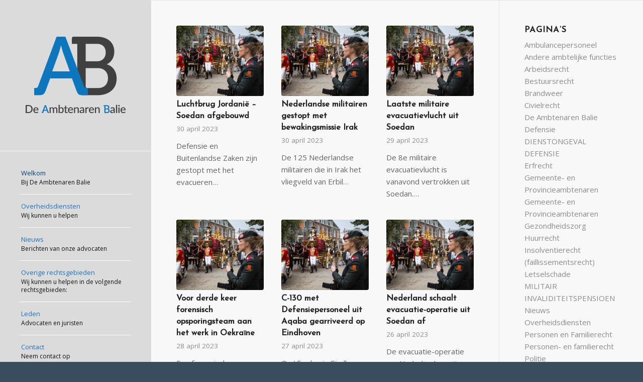

--- FILE ---
content_type: text/html; charset=UTF-8
request_url: https://ambtenarenbalie.nl/2023/04/
body_size: 13782
content:
<!DOCTYPE html>
<html lang="nl-NL" class="html_stretched responsive av-preloader-disabled  html_header_left html_header_sidebar html_logo_left html_menu_right html_slim html_disabled html_mobile_menu_phone html_header_searchicon html_content_align_center html_av-submenu-hidden html_av-submenu-display-click html_av-overlay-side html_av-overlay-side-classic html_av-submenu-noclone html_entry_id_3685 av-cookies-no-cookie-consent av-no-preview av-default-lightbox html_text_menu_active av-mobile-menu-switch-default">
<head>
<meta charset="UTF-8" />


<!-- mobile setting -->
<meta name="viewport" content="width=device-width, initial-scale=1">

<!-- Scripts/CSS and wp_head hook -->
<meta name='robots' content='noindex, follow' />

	<!-- This site is optimized with the Yoast SEO plugin v22.1 - https://yoast.com/wordpress/plugins/seo/ -->
	<title>april 2023 - De Ambtenaren Balie</title>
	<meta property="og:locale" content="nl_NL" />
	<meta property="og:type" content="website" />
	<meta property="og:title" content="april 2023 - De Ambtenaren Balie" />
	<meta property="og:url" content="https://ambtenarenbalie.nl/2023/04/" />
	<meta property="og:site_name" content="De Ambtenaren Balie" />
	<meta name="twitter:card" content="summary_large_image" />
	<script type="application/ld+json" class="yoast-schema-graph">{"@context":"https://schema.org","@graph":[{"@type":"CollectionPage","@id":"https://ambtenarenbalie.nl/2023/04/","url":"https://ambtenarenbalie.nl/2023/04/","name":"april 2023 - De Ambtenaren Balie","isPartOf":{"@id":"https://ambtenarenbalie.nl/#website"},"primaryImageOfPage":{"@id":"https://ambtenarenbalie.nl/2023/04/#primaryimage"},"image":{"@id":"https://ambtenarenbalie.nl/2023/04/#primaryimage"},"thumbnailUrl":"https://ambtenarenbalie.nl/wp-content/uploads/2017/02/d150915jr1207-1.jpg","breadcrumb":{"@id":"https://ambtenarenbalie.nl/2023/04/#breadcrumb"},"inLanguage":"nl-NL"},{"@type":"ImageObject","inLanguage":"nl-NL","@id":"https://ambtenarenbalie.nl/2023/04/#primaryimage","url":"https://ambtenarenbalie.nl/wp-content/uploads/2017/02/d150915jr1207-1.jpg","contentUrl":"https://ambtenarenbalie.nl/wp-content/uploads/2017/02/d150915jr1207-1.jpg","width":4636,"height":3091},{"@type":"BreadcrumbList","@id":"https://ambtenarenbalie.nl/2023/04/#breadcrumb","itemListElement":[{"@type":"ListItem","position":1,"name":"Home","item":"https://ambtenarenbalie.nl/"},{"@type":"ListItem","position":2,"name":"Archieven voor april 2023"}]},{"@type":"WebSite","@id":"https://ambtenarenbalie.nl/#website","url":"https://ambtenarenbalie.nl/","name":"De Ambtenaren Balie","description":"Juridische hulp voor ambtenaren","potentialAction":[{"@type":"SearchAction","target":{"@type":"EntryPoint","urlTemplate":"https://ambtenarenbalie.nl/?s={search_term_string}"},"query-input":"required name=search_term_string"}],"inLanguage":"nl-NL"}]}</script>
	<!-- / Yoast SEO plugin. -->


<link rel="alternate" type="application/rss+xml" title="De Ambtenaren Balie &raquo; feed" href="https://ambtenarenbalie.nl/feed/" />

<!-- google webfont font replacement -->

			<script type='text/javascript'>

				(function() {

					/*	check if webfonts are disabled by user setting via cookie - or user must opt in.	*/
					var html = document.getElementsByTagName('html')[0];
					var cookie_check = html.className.indexOf('av-cookies-needs-opt-in') >= 0 || html.className.indexOf('av-cookies-can-opt-out') >= 0;
					var allow_continue = true;
					var silent_accept_cookie = html.className.indexOf('av-cookies-user-silent-accept') >= 0;

					if( cookie_check && ! silent_accept_cookie )
					{
						if( ! document.cookie.match(/aviaCookieConsent/) || html.className.indexOf('av-cookies-session-refused') >= 0 )
						{
							allow_continue = false;
						}
						else
						{
							if( ! document.cookie.match(/aviaPrivacyRefuseCookiesHideBar/) )
							{
								allow_continue = false;
							}
							else if( ! document.cookie.match(/aviaPrivacyEssentialCookiesEnabled/) )
							{
								allow_continue = false;
							}
							else if( document.cookie.match(/aviaPrivacyGoogleWebfontsDisabled/) )
							{
								allow_continue = false;
							}
						}
					}

					if( allow_continue )
					{
						var f = document.createElement('link');

						f.type 	= 'text/css';
						f.rel 	= 'stylesheet';
						f.href 	= 'https://fonts.googleapis.com/css?family=Josefin+Sans%7COpen+Sans:400,600&display=auto';
						f.id 	= 'avia-google-webfont';

						document.getElementsByTagName('head')[0].appendChild(f);
					}
				})();

			</script>
			<script type="text/javascript">
/* <![CDATA[ */
window._wpemojiSettings = {"baseUrl":"https:\/\/s.w.org\/images\/core\/emoji\/14.0.0\/72x72\/","ext":".png","svgUrl":"https:\/\/s.w.org\/images\/core\/emoji\/14.0.0\/svg\/","svgExt":".svg","source":{"concatemoji":"https:\/\/ambtenarenbalie.nl\/wp-includes\/js\/wp-emoji-release.min.js?ver=6.4.7"}};
/*! This file is auto-generated */
!function(i,n){var o,s,e;function c(e){try{var t={supportTests:e,timestamp:(new Date).valueOf()};sessionStorage.setItem(o,JSON.stringify(t))}catch(e){}}function p(e,t,n){e.clearRect(0,0,e.canvas.width,e.canvas.height),e.fillText(t,0,0);var t=new Uint32Array(e.getImageData(0,0,e.canvas.width,e.canvas.height).data),r=(e.clearRect(0,0,e.canvas.width,e.canvas.height),e.fillText(n,0,0),new Uint32Array(e.getImageData(0,0,e.canvas.width,e.canvas.height).data));return t.every(function(e,t){return e===r[t]})}function u(e,t,n){switch(t){case"flag":return n(e,"\ud83c\udff3\ufe0f\u200d\u26a7\ufe0f","\ud83c\udff3\ufe0f\u200b\u26a7\ufe0f")?!1:!n(e,"\ud83c\uddfa\ud83c\uddf3","\ud83c\uddfa\u200b\ud83c\uddf3")&&!n(e,"\ud83c\udff4\udb40\udc67\udb40\udc62\udb40\udc65\udb40\udc6e\udb40\udc67\udb40\udc7f","\ud83c\udff4\u200b\udb40\udc67\u200b\udb40\udc62\u200b\udb40\udc65\u200b\udb40\udc6e\u200b\udb40\udc67\u200b\udb40\udc7f");case"emoji":return!n(e,"\ud83e\udef1\ud83c\udffb\u200d\ud83e\udef2\ud83c\udfff","\ud83e\udef1\ud83c\udffb\u200b\ud83e\udef2\ud83c\udfff")}return!1}function f(e,t,n){var r="undefined"!=typeof WorkerGlobalScope&&self instanceof WorkerGlobalScope?new OffscreenCanvas(300,150):i.createElement("canvas"),a=r.getContext("2d",{willReadFrequently:!0}),o=(a.textBaseline="top",a.font="600 32px Arial",{});return e.forEach(function(e){o[e]=t(a,e,n)}),o}function t(e){var t=i.createElement("script");t.src=e,t.defer=!0,i.head.appendChild(t)}"undefined"!=typeof Promise&&(o="wpEmojiSettingsSupports",s=["flag","emoji"],n.supports={everything:!0,everythingExceptFlag:!0},e=new Promise(function(e){i.addEventListener("DOMContentLoaded",e,{once:!0})}),new Promise(function(t){var n=function(){try{var e=JSON.parse(sessionStorage.getItem(o));if("object"==typeof e&&"number"==typeof e.timestamp&&(new Date).valueOf()<e.timestamp+604800&&"object"==typeof e.supportTests)return e.supportTests}catch(e){}return null}();if(!n){if("undefined"!=typeof Worker&&"undefined"!=typeof OffscreenCanvas&&"undefined"!=typeof URL&&URL.createObjectURL&&"undefined"!=typeof Blob)try{var e="postMessage("+f.toString()+"("+[JSON.stringify(s),u.toString(),p.toString()].join(",")+"));",r=new Blob([e],{type:"text/javascript"}),a=new Worker(URL.createObjectURL(r),{name:"wpTestEmojiSupports"});return void(a.onmessage=function(e){c(n=e.data),a.terminate(),t(n)})}catch(e){}c(n=f(s,u,p))}t(n)}).then(function(e){for(var t in e)n.supports[t]=e[t],n.supports.everything=n.supports.everything&&n.supports[t],"flag"!==t&&(n.supports.everythingExceptFlag=n.supports.everythingExceptFlag&&n.supports[t]);n.supports.everythingExceptFlag=n.supports.everythingExceptFlag&&!n.supports.flag,n.DOMReady=!1,n.readyCallback=function(){n.DOMReady=!0}}).then(function(){return e}).then(function(){var e;n.supports.everything||(n.readyCallback(),(e=n.source||{}).concatemoji?t(e.concatemoji):e.wpemoji&&e.twemoji&&(t(e.twemoji),t(e.wpemoji)))}))}((window,document),window._wpemojiSettings);
/* ]]> */
</script>
<link rel='stylesheet' id='avia-grid-group-css' href='https://ambtenarenbalie.nl/wp-content/plugins/bwp-minify/min/?f=wp-content/themes/enfold/css/grid.css,wp-content/themes/enfold/css/base.css,wp-content/themes/enfold/css/layout.css,wp-content/themes/enfold/config-templatebuilder/avia-shortcodes/audio-player/audio-player.css,wp-content/themes/enfold/config-templatebuilder/avia-shortcodes/blog/blog.css,wp-content/themes/enfold/config-templatebuilder/avia-shortcodes/postslider/postslider.css,wp-content/themes/enfold/config-templatebuilder/avia-shortcodes/buttons/buttons.css,wp-content/themes/enfold/config-templatebuilder/avia-shortcodes/buttonrow/buttonrow.css,wp-content/themes/enfold/config-templatebuilder/avia-shortcodes/buttons_fullwidth/buttons_fullwidth.css,wp-content/themes/enfold/config-templatebuilder/avia-shortcodes/catalogue/catalogue.css' type='text/css' media='all' />
<link rel='stylesheet' id='avia-module-comments-group-css' href='https://ambtenarenbalie.nl/wp-content/plugins/bwp-minify/min/?f=wp-content/themes/enfold/config-templatebuilder/avia-shortcodes/comments/comments.css,wp-content/themes/enfold/config-templatebuilder/avia-shortcodes/contact/contact.css,wp-content/themes/enfold/config-templatebuilder/avia-shortcodes/slideshow/slideshow.css,wp-content/themes/enfold/config-templatebuilder/avia-shortcodes/contentslider/contentslider.css,wp-content/themes/enfold/config-templatebuilder/avia-shortcodes/countdown/countdown.css,wp-content/themes/enfold/config-templatebuilder/avia-shortcodes/gallery/gallery.css,wp-content/themes/enfold/config-templatebuilder/avia-shortcodes/gallery_horizontal/gallery_horizontal.css,wp-content/themes/enfold/config-templatebuilder/avia-shortcodes/google_maps/google_maps.css,wp-content/themes/enfold/config-templatebuilder/avia-shortcodes/grid_row/grid_row.css,wp-content/themes/enfold/config-templatebuilder/avia-shortcodes/heading/heading.css' type='text/css' media='all' />
<link rel='stylesheet' id='avia-module-rotator-group-css' href='https://ambtenarenbalie.nl/wp-content/plugins/bwp-minify/min/?f=wp-content/themes/enfold/config-templatebuilder/avia-shortcodes/headline_rotator/headline_rotator.css,wp-content/themes/enfold/config-templatebuilder/avia-shortcodes/hr/hr.css,wp-content/themes/enfold/config-templatebuilder/avia-shortcodes/icon/icon.css,wp-content/themes/enfold/config-templatebuilder/avia-shortcodes/icon_circles/icon_circles.css,wp-content/themes/enfold/config-templatebuilder/avia-shortcodes/iconbox/iconbox.css,wp-content/themes/enfold/config-templatebuilder/avia-shortcodes/icongrid/icongrid.css,wp-content/themes/enfold/config-templatebuilder/avia-shortcodes/iconlist/iconlist.css,wp-content/themes/enfold/config-templatebuilder/avia-shortcodes/image/image.css,wp-content/themes/enfold/config-templatebuilder/avia-shortcodes/image_diff/image_diff.css,wp-content/themes/enfold/config-templatebuilder/avia-shortcodes/image_hotspots/image_hotspots.css' type='text/css' media='all' />
<link rel='stylesheet' id='avia-module-sc-lottie-animation-group-css' href='https://ambtenarenbalie.nl/wp-content/plugins/bwp-minify/min/?f=wp-content/themes/enfold/config-templatebuilder/avia-shortcodes/lottie_animation/lottie_animation.css,wp-content/themes/enfold/config-templatebuilder/avia-shortcodes/magazine/magazine.css,wp-content/themes/enfold/config-templatebuilder/avia-shortcodes/masonry_entries/masonry_entries.css,wp-content/themes/enfold/css/avia-snippet-site-preloader.css,wp-content/themes/enfold/config-templatebuilder/avia-shortcodes/menu/menu.css,wp-content/themes/enfold/config-templatebuilder/avia-shortcodes/notification/notification.css,wp-content/themes/enfold/config-templatebuilder/avia-shortcodes/numbers/numbers.css,wp-content/themes/enfold/config-templatebuilder/avia-shortcodes/portfolio/portfolio.css,wp-content/themes/enfold/config-templatebuilder/avia-shortcodes/post_metadata/post_metadata.css,wp-content/themes/enfold/config-templatebuilder/avia-shortcodes/progressbar/progressbar.css' type='text/css' media='all' />
<link rel='stylesheet' id='avia-module-promobox-group-css' href='https://ambtenarenbalie.nl/wp-content/plugins/bwp-minify/min/?f=wp-content/themes/enfold/config-templatebuilder/avia-shortcodes/promobox/promobox.css,wp-content/themes/enfold/config-templatebuilder/avia-shortcodes/search/search.css,wp-content/themes/enfold/config-templatebuilder/avia-shortcodes/slideshow_accordion/slideshow_accordion.css,wp-content/themes/enfold/config-templatebuilder/avia-shortcodes/slideshow_feature_image/slideshow_feature_image.css,wp-content/themes/enfold/config-templatebuilder/avia-shortcodes/slideshow_fullsize/slideshow_fullsize.css,wp-content/themes/enfold/config-templatebuilder/avia-shortcodes/slideshow_fullscreen/slideshow_fullscreen.css,wp-content/themes/enfold/config-templatebuilder/avia-shortcodes/slideshow_layerslider/slideshow_layerslider.css,wp-content/themes/enfold/config-templatebuilder/avia-shortcodes/social_share/social_share.css,wp-content/themes/enfold/config-templatebuilder/avia-shortcodes/tab_section/tab_section.css,wp-content/themes/enfold/config-templatebuilder/avia-shortcodes/table/table.css' type='text/css' media='all' />
<link rel='stylesheet' id='avia-module-tabs-group-css' href='https://ambtenarenbalie.nl/wp-content/plugins/bwp-minify/min/?f=wp-content/themes/enfold/config-templatebuilder/avia-shortcodes/tabs/tabs.css,wp-content/themes/enfold/config-templatebuilder/avia-shortcodes/team/team.css,wp-content/themes/enfold/config-templatebuilder/avia-shortcodes/testimonials/testimonials.css,wp-content/themes/enfold/config-templatebuilder/avia-shortcodes/timeline/timeline.css,wp-content/themes/enfold/config-templatebuilder/avia-shortcodes/toggles/toggles.css,wp-content/themes/enfold/config-templatebuilder/avia-shortcodes/video/video.css,wp-includes/css/dist/block-library/style.min.css,wp-content/plugins/gm-video-widget/gm-video-widget.css,wp-content/themes/enfold/css/shortcodes.css,wp-content/themes/enfold/css/avia-snippet-fold-unfold.css' type='text/css' media='all' />
<link rel='stylesheet' id='avia-popup-css-group-css' href='https://ambtenarenbalie.nl/wp-content/plugins/bwp-minify/min/?f=wp-content/themes/enfold/js/aviapopup/magnific-popup.min.css,wp-content/themes/enfold/css/avia-snippet-lightbox.css,wp-content/themes/enfold/css/avia-snippet-widget.css' type='text/css' media='screen' />
<link rel='stylesheet' id='avia-dynamic-group-css' href='https://ambtenarenbalie.nl/wp-content/plugins/bwp-minify/min/?f=wp-content/uploads/dynamic_avia/enfold_child.css,wp-content/themes/enfold/css/custom.css,wp-content/themes/enfold-child/style.css' type='text/css' media='all' />
<script type="text/javascript" src="https://ambtenarenbalie.nl/wp-includes/js/jquery/jquery.min.js?ver=3.7.1" id="jquery-core-js"></script>
<script type="text/javascript" src="https://ambtenarenbalie.nl/wp-includes/js/jquery/jquery-migrate.min.js?ver=3.4.1" id="jquery-migrate-js"></script>
<script type='text/javascript' src='https://ambtenarenbalie.nl/wp-content/plugins/bwp-minify/min/?f=wp-content/themes/enfold-child/assets/js/scripts.js,wp-content/themes/enfold/js/avia-js.js,wp-content/themes/enfold/js/avia-compat.js'></script>
<link rel="https://api.w.org/" href="https://ambtenarenbalie.nl/wp-json/" /><link rel="EditURI" type="application/rsd+xml" title="RSD" href="https://ambtenarenbalie.nl/xmlrpc.php?rsd" />
<meta name="generator" content="WordPress 6.4.7" />
<meta http-equiv="Content-type" content="text/html; charset=utf-8" /><link rel="profile" href="https://gmpg.org/xfn/11" />
<link rel="alternate" type="application/rss+xml" title="De Ambtenaren Balie RSS2 Feed" href="https://ambtenarenbalie.nl/feed/" />
<link rel="pingback" href="https://ambtenarenbalie.nl/xmlrpc.php" />
<!--[if lt IE 9]><script src="https://ambtenarenbalie.nl/wp-content/themes/enfold/js/html5shiv.js"></script><![endif]-->
<link rel="icon" href="https://ambtenarenbalie.nl/wp-content/uploads/2016/06/favicon.png" type="image/png">
<style type="text/css">
		@font-face {font-family: 'entypo-fontello'; font-weight: normal; font-style: normal; font-display: auto;
		src: url('https://ambtenarenbalie.nl/wp-content/themes/enfold/config-templatebuilder/avia-template-builder/assets/fonts/entypo-fontello.woff2') format('woff2'),
		url('https://ambtenarenbalie.nl/wp-content/themes/enfold/config-templatebuilder/avia-template-builder/assets/fonts/entypo-fontello.woff') format('woff'),
		url('https://ambtenarenbalie.nl/wp-content/themes/enfold/config-templatebuilder/avia-template-builder/assets/fonts/entypo-fontello.ttf') format('truetype'),
		url('https://ambtenarenbalie.nl/wp-content/themes/enfold/config-templatebuilder/avia-template-builder/assets/fonts/entypo-fontello.svg#entypo-fontello') format('svg'),
		url('https://ambtenarenbalie.nl/wp-content/themes/enfold/config-templatebuilder/avia-template-builder/assets/fonts/entypo-fontello.eot'),
		url('https://ambtenarenbalie.nl/wp-content/themes/enfold/config-templatebuilder/avia-template-builder/assets/fonts/entypo-fontello.eot?#iefix') format('embedded-opentype');
		} #top .avia-font-entypo-fontello, body .avia-font-entypo-fontello, html body [data-av_iconfont='entypo-fontello']:before{ font-family: 'entypo-fontello'; }
		</style>

<!--
Debugging Info for Theme support: 

Theme: Enfold
Version: 5.6.10
Installed: enfold
AviaFramework Version: 5.6
AviaBuilder Version: 5.3
aviaElementManager Version: 1.0.1
- - - - - - - - - - -
ChildTheme: Enfold Child
ChildTheme Version: 1.0
ChildTheme Installed: enfold

- - - - - - - - - - -
ML:128-PU:49-PLA:20
WP:6.4.7
Compress: CSS:disabled - JS:disabled
Updates: disabled
PLAu:19
-->
</head>

<body id="top" class="archive date stretched rtl_columns av-curtain-numeric josefin_sans open_sans  avia-responsive-images-support av-recaptcha-enabled av-google-badge-hide" itemscope="itemscope" itemtype="https://schema.org/WebPage" >

	
	<div id='wrap_all'>

	
<header id='header' class='all_colors header_color light_bg_color  av_header_left av_header_sidebar av_conditional_sticky' data-av_shrink_factor='50' role="banner" itemscope="itemscope" itemtype="https://schema.org/WPHeader" >

		<div  id='header_main' class='container_wrap container_wrap_logo'>

        <div class='container av-logo-container'><div class='inner-container'><span class='logo avia-standard-logo'><a href='https://ambtenarenbalie.nl/' class='' aria-label='De Ambtenaren Balie Logo Transparent' title='De Ambtenaren Balie Logo Transparent'><img src="https://ambtenarenbalie.nl/wp-content/uploads/2016/06/De-Ambtenaren-Balie-Logo-Transparent.png" srcset="https://ambtenarenbalie.nl/wp-content/uploads/2016/06/De-Ambtenaren-Balie-Logo-Transparent.png 220w, https://ambtenarenbalie.nl/wp-content/uploads/2016/06/De-Ambtenaren-Balie-Logo-Transparent-80x80.png 80w, https://ambtenarenbalie.nl/wp-content/uploads/2016/06/De-Ambtenaren-Balie-Logo-Transparent-36x36.png 36w, https://ambtenarenbalie.nl/wp-content/uploads/2016/06/De-Ambtenaren-Balie-Logo-Transparent-180x180.png 180w, https://ambtenarenbalie.nl/wp-content/uploads/2016/06/De-Ambtenaren-Balie-Logo-Transparent-120x120.png 120w" sizes="(max-width: 220px) 100vw, 220px" height="100" width="300" alt='De Ambtenaren Balie' title='De Ambtenaren Balie Logo Transparent' /></a></span><nav class='main_menu' data-selectname='Selecteer een pagina'  role="navigation" itemscope="itemscope" itemtype="https://schema.org/SiteNavigationElement" ><div class="avia-menu av-main-nav-wrap"><ul role="menu" class="menu av-main-nav" id="avia-menu"><li role="menuitem" id="menu-item-139" class="menu-item menu-item-type-custom menu-item-object-custom menu-item-home menu-item-top-level menu-item-top-level-1"><a href="https://ambtenarenbalie.nl/#top" itemprop="url" tabindex="0"><span class="avia-bullet"></span><span class="avia-menu-text">Welkom</span><span class="avia-menu-subtext">Bij De Ambtenaren Balie</span><span class="avia-menu-fx"><span class="avia-arrow-wrap"><span class="avia-arrow"></span></span></span></a></li>
<li role="menuitem" id="menu-item-439" class="menu-item menu-item-type-post_type menu-item-object-page menu-item-has-children menu-item-top-level menu-item-top-level-2"><a href="https://ambtenarenbalie.nl/overheidsdiensten/" itemprop="url" tabindex="0"><span class="avia-bullet"></span><span class="avia-menu-text">Overheidsdiensten</span><span class="avia-menu-subtext">Wij kunnen u helpen</span><span class="avia-menu-fx"><span class="avia-arrow-wrap"><span class="avia-arrow"></span></span></span></a>


<ul class="sub-menu">
	<li role="menuitem" id="menu-item-440" class="menu-item menu-item-type-post_type menu-item-object-page menu-item-has-children"><a href="https://ambtenarenbalie.nl/overheidsdiensten/defensie/" itemprop="url" tabindex="0"><span class="avia-bullet"></span><span class="avia-menu-text">Defensie</span></a>
	<ul class="sub-menu">
		<li role="menuitem" id="menu-item-443" class="menu-item menu-item-type-post_type menu-item-object-post"><a href="https://ambtenarenbalie.nl/2016/06/15/testbericht-3/" itemprop="url" tabindex="0"><span class="avia-bullet"></span><span class="avia-menu-text">Schadevergoeding veteraan / Militair met letsel</span></a></li>
		<li role="menuitem" id="menu-item-487" class="menu-item menu-item-type-post_type menu-item-object-page"><a href="https://ambtenarenbalie.nl/overheidsdiensten/defensie/ptss-militairen-en-veteranen/" itemprop="url" tabindex="0"><span class="avia-bullet"></span><span class="avia-menu-text">PTSS BIJ MILITAIREN EN VETERANEN</span></a></li>
		<li role="menuitem" id="menu-item-488" class="menu-item menu-item-type-post_type menu-item-object-page"><a href="https://ambtenarenbalie.nl/overheidsdiensten/defensie/militair-invaliditeitspensioen/" itemprop="url" tabindex="0"><span class="avia-bullet"></span><span class="avia-menu-text">MILITAIR INVALIDITEITSPENSIOEN</span></a></li>
		<li role="menuitem" id="menu-item-489" class="menu-item menu-item-type-post_type menu-item-object-page"><a href="https://ambtenarenbalie.nl/overheidsdiensten/defensie/dienstongeval-defensie/" itemprop="url" tabindex="0"><span class="avia-bullet"></span><span class="avia-menu-text">DIENSTONGEVAL DEFENSIE</span></a></li>
	</ul>
</li>
	<li role="menuitem" id="menu-item-530" class="menu-item menu-item-type-post_type menu-item-object-page"><a href="https://ambtenarenbalie.nl/overheidsdiensten/politie/" itemprop="url" tabindex="0"><span class="avia-bullet"></span><span class="avia-menu-text">Politie</span></a></li>
	<li role="menuitem" id="menu-item-529" class="menu-item menu-item-type-post_type menu-item-object-page"><a href="https://ambtenarenbalie.nl/overheidsdiensten/brandweer/" itemprop="url" tabindex="0"><span class="avia-bullet"></span><span class="avia-menu-text">Brandweer</span></a></li>
	<li role="menuitem" id="menu-item-528" class="menu-item menu-item-type-post_type menu-item-object-page menu-item-has-children"><a href="https://ambtenarenbalie.nl/overheidsdiensten/gezondheidszorg/" itemprop="url" tabindex="0"><span class="avia-bullet"></span><span class="avia-menu-text">Gezondheidszorg</span></a>
	<ul class="sub-menu">
		<li role="menuitem" id="menu-item-527" class="menu-item menu-item-type-post_type menu-item-object-page"><a href="https://ambtenarenbalie.nl/overheidsdiensten/ambulancepersoneel/" itemprop="url" tabindex="0"><span class="avia-bullet"></span><span class="avia-menu-text">Ambulancepersoneel</span></a></li>
	</ul>
</li>
	<li role="menuitem" id="menu-item-636" class="menu-item menu-item-type-post_type menu-item-object-page"><a href="https://ambtenarenbalie.nl/overheidsdiensten/andere-ambtelijke-functies-2/" itemprop="url" tabindex="0"><span class="avia-bullet"></span><span class="avia-menu-text">Gemeente- en Provincieambtenaren</span></a></li>
	<li role="menuitem" id="menu-item-526" class="menu-item menu-item-type-post_type menu-item-object-page"><a href="https://ambtenarenbalie.nl/overheidsdiensten/andere-ambtelijke-functies/" itemprop="url" tabindex="0"><span class="avia-bullet"></span><span class="avia-menu-text">Andere ambtelijke functies</span></a></li>
</ul>
</li>
<li role="menuitem" id="menu-item-181" class="menu-item menu-item-type-post_type menu-item-object-page current_page_parent menu-item-top-level menu-item-top-level-3"><a href="https://ambtenarenbalie.nl/nieuws/" itemprop="url" tabindex="0"><span class="avia-bullet"></span><span class="avia-menu-text">Nieuws</span><span class="avia-menu-subtext">Berichten van onze advocaten</span><span class="avia-menu-fx"><span class="avia-arrow-wrap"><span class="avia-arrow"></span></span></span></a></li>
<li role="menuitem" id="menu-item-328" class="menu-item menu-item-type-post_type menu-item-object-page menu-item-has-children menu-item-mega-parent  menu-item-top-level menu-item-top-level-4"><a href="https://ambtenarenbalie.nl/rechtsgebieden/" itemprop="url" tabindex="0"><span class="avia-bullet"></span><span class="avia-menu-text">Overige rechtsgebieden</span><span class="avia-menu-subtext">Wij kunnen u helpen in de volgende rechtsgebieden:</span><span class="avia-menu-fx"><span class="avia-arrow-wrap"><span class="avia-arrow"></span></span></span></a>
<div class='avia_mega_div avia_mega2 six units'>

<ul class="sub-menu">
	<li role="menuitem" id="menu-item-369" class="menu-item menu-item-type-custom menu-item-object-custom menu-item-has-children avia_mega_menu_columns_2 three units  avia_mega_menu_columns_first">
	<ul class="sub-menu">
		<li role="menuitem" id="menu-item-333" class="menu-item menu-item-type-post_type menu-item-object-page"><a href="https://ambtenarenbalie.nl/rechtsgebieden/arbeidsrecht/" itemprop="url" tabindex="0"><span class="avia-bullet"></span><span class="avia-menu-text">Arbeidsrecht</span></a></li>
		<li role="menuitem" id="menu-item-338" class="menu-item menu-item-type-post_type menu-item-object-page"><a href="https://ambtenarenbalie.nl/rechtsgebieden/letselschade/" itemprop="url" tabindex="0"><span class="avia-bullet"></span><span class="avia-menu-text">Letselschade</span></a></li>
		<li role="menuitem" id="menu-item-336" class="menu-item menu-item-type-post_type menu-item-object-page"><a href="https://ambtenarenbalie.nl/rechtsgebieden/bestuursrecht/" itemprop="url" tabindex="0"><span class="avia-bullet"></span><span class="avia-menu-text">Bestuursrecht</span></a></li>
		<li role="menuitem" id="menu-item-337" class="menu-item menu-item-type-post_type menu-item-object-page"><a href="https://ambtenarenbalie.nl/rechtsgebieden/strafrecht/" itemprop="url" tabindex="0"><span class="avia-bullet"></span><span class="avia-menu-text">Strafrecht</span></a></li>
		<li role="menuitem" id="menu-item-335" class="menu-item menu-item-type-post_type menu-item-object-page"><a href="https://ambtenarenbalie.nl/rechtsgebieden/civielrecht/" itemprop="url" tabindex="0"><span class="avia-bullet"></span><span class="avia-menu-text">Civielrecht</span></a></li>
	</ul>
</li>
	<li role="menuitem" id="menu-item-372" class="menu-item menu-item-type-custom menu-item-object-custom menu-item-has-children avia_mega_menu_columns_2 three units avia_mega_menu_columns_last">
	<ul class="sub-menu">
		<li role="menuitem" id="menu-item-331" class="menu-item menu-item-type-post_type menu-item-object-page"><a href="https://ambtenarenbalie.nl/rechtsgebieden/huurrecht/" itemprop="url" tabindex="0"><span class="avia-bullet"></span><span class="avia-menu-text">Huurrecht</span></a></li>
		<li role="menuitem" id="menu-item-332" class="menu-item menu-item-type-post_type menu-item-object-page"><a href="https://ambtenarenbalie.nl/rechtsgebieden/erfrecht/" itemprop="url" tabindex="0"><span class="avia-bullet"></span><span class="avia-menu-text">Erfrecht</span></a></li>
		<li role="menuitem" id="menu-item-330" class="menu-item menu-item-type-post_type menu-item-object-page"><a href="https://ambtenarenbalie.nl/rechtsgebieden/sociale-zekerheidsrecht/" itemprop="url" tabindex="0"><span class="avia-bullet"></span><span class="avia-menu-text">Sociale Zekerheidsrecht</span></a></li>
		<li role="menuitem" id="menu-item-329" class="menu-item menu-item-type-post_type menu-item-object-page"><a href="https://ambtenarenbalie.nl/rechtsgebieden/algemene-civiele-praktijk/" itemprop="url" tabindex="0"><span class="avia-bullet"></span><span class="avia-menu-text">Personen- en familierecht</span></a></li>
		<li role="menuitem" id="menu-item-723" class="menu-item menu-item-type-post_type menu-item-object-page"><a href="https://ambtenarenbalie.nl/rechtsgebieden/personen-en-familierecht-2/" itemprop="url" tabindex="0"><span class="avia-bullet"></span><span class="avia-menu-text">Insolventierecht (faillissementsrecht)</span></a></li>
	</ul>
</li>
</ul>

</div>
</li>
<li role="menuitem" id="menu-item-140" class="menu-item menu-item-type-custom menu-item-object-custom menu-item-home menu-item-top-level menu-item-top-level-5"><a href="https://ambtenarenbalie.nl/#leden" itemprop="url" tabindex="0"><span class="avia-bullet"></span><span class="avia-menu-text">Leden</span><span class="avia-menu-subtext">Advocaten en juristen</span><span class="avia-menu-fx"><span class="avia-arrow-wrap"><span class="avia-arrow"></span></span></span></a></li>
<li role="menuitem" id="menu-item-142" class="menu-item menu-item-type-custom menu-item-object-custom menu-item-home menu-item-top-level menu-item-top-level-6"><a href="https://ambtenarenbalie.nl/#contact" itemprop="url" tabindex="0"><span class="avia-bullet"></span><span class="avia-menu-text">Contact</span><span class="avia-menu-subtext">Neem contact op</span><span class="avia-menu-fx"><span class="avia-arrow-wrap"><span class="avia-arrow"></span></span></span></a></li>
<li class="av-burger-menu-main menu-item-avia-special " role="menuitem">
	        			<a href="#" aria-label="Menu" aria-hidden="false">
							<span class="av-hamburger av-hamburger--spin av-js-hamburger">
								<span class="av-hamburger-box">
						          <span class="av-hamburger-inner"></span>
						          <strong>Menu</strong>
								</span>
							</span>
							<span class="avia_hidden_link_text">Menu</span>
						</a>
	        		   </li></ul></div></nav><div class='av-sidebar-social-container'><ul class='noLightbox social_bookmarks icon_count_2'><li class='social_bookmarks_mail av-social-link-mail social_icon_1'><a  aria-label="Link naar Mail" href='https://ambtenarenbalie.nl/#contact' aria-hidden='false' data-av_icon='' data-av_iconfont='entypo-fontello' title='Mail'><span class='avia_hidden_link_text'>Mail</span></a></li><li class='social_bookmarks_rss av-social-link-rss social_icon_2'><a target="_blank" aria-label="Link naar Rss deze site" href='http://juridischealarmcentrale.nl/' aria-hidden='false' data-av_icon='' data-av_iconfont='entypo-fontello' title='Rss' rel="noopener"><span class='avia_hidden_link_text'>Rss</span></a></li></ul></div></div> </div> 
		<!-- end container_wrap-->
		</div>
<div class="header_bg"></div>
<!-- end header -->
</header>

	<div id='main' class='all_colors' data-scroll-offset='0'>

	
		<div class='container_wrap container_wrap_first main_color sidebar_right'>

			<div class='container template-blog '>

				<main class='content av-content-small alpha units av-main-archive'  role="main" itemprop="mainContentOfPage" itemscope="itemscope" itemtype="https://schema.org/Blog" >

					<div class="entry-content-wrapper"><div  data-slideshow-options="{&quot;animation&quot;:&quot;fade&quot;,&quot;autoplay&quot;:false,&quot;loop_autoplay&quot;:&quot;once&quot;,&quot;interval&quot;:5,&quot;loop_manual&quot;:&quot;manual-endless&quot;,&quot;autoplay_stopper&quot;:false,&quot;noNavigation&quot;:false,&quot;show_slide_delay&quot;:90}" class='avia-content-slider avia-content-grid-active avia-content-slider1 avia-content-slider-odd avia-builder-el-no-sibling av-slideshow-ui av-control-default   av-no-slider-navigation av-slideshow-manual av-loop-once av-loop-manual-endless '  itemscope="itemscope" itemtype="https://schema.org/Blog" ><div class="avia-content-slider-inner"><div class="slide-entry-wrap"><article class='slide-entry flex_column  post-entry post-entry-3685 slide-entry-overview slide-loop-1 slide-parity-odd  av_one_third first real-thumbnail posttype-post post-format-standard'  itemscope="itemscope" itemtype="https://schema.org/BlogPosting" itemprop="blogPost" ><a href='https://ambtenarenbalie.nl/2023/04/30/luchtbrug-jordanie-soedan-afgebouwd/' data-rel='slide-1' class='slide-image' title='Luchtbrug Jordanië – Soedan afgebouwd'><img fetchpriority="high" width="495" height="400" src="[data-uri]" data-lazy-type="image" data-lazy-src="https://ambtenarenbalie.nl/wp-content/uploads/2017/02/d150915jr1207-1-495x400.jpg" class="lazy lazy-hidden wp-image-672 avia-img-lazy-loading-not-672 attachment-portfolio size-portfolio wp-post-image" alt="" decoding="async" data-lazy-srcset="https://ambtenarenbalie.nl/wp-content/uploads/2017/02/d150915jr1207-1-495x400.jpg 495w, https://ambtenarenbalie.nl/wp-content/uploads/2017/02/d150915jr1207-1-845x684.jpg 845w" data-lazy-sizes="(max-width: 495px) 100vw, 495px" /><noscript><img fetchpriority="high" width="495" height="400" src="https://ambtenarenbalie.nl/wp-content/uploads/2017/02/d150915jr1207-1-495x400.jpg" class="wp-image-672 avia-img-lazy-loading-not-672 attachment-portfolio size-portfolio wp-post-image" alt="" decoding="async" srcset="https://ambtenarenbalie.nl/wp-content/uploads/2017/02/d150915jr1207-1-495x400.jpg 495w, https://ambtenarenbalie.nl/wp-content/uploads/2017/02/d150915jr1207-1-845x684.jpg 845w" sizes="(max-width: 495px) 100vw, 495px" /></noscript></a><div class="slide-content"><header class="entry-content-header"><h3 class='slide-entry-title entry-title '  itemprop="headline" ><a href='https://ambtenarenbalie.nl/2023/04/30/luchtbrug-jordanie-soedan-afgebouwd/' title='Luchtbrug Jordanië – Soedan afgebouwd'>Luchtbrug Jordanië – Soedan afgebouwd</a></h3><span class="av-vertical-delimiter"></span></header><div class="slide-meta"><time class='slide-meta-time updated'  itemprop="datePublished" datetime="2023-04-30T18:42:00+02:00" >30 april 2023</time></div><div class='slide-entry-excerpt entry-content'  itemprop="text" >Defensie en Buitenlandse Zaken zijn gestopt met het evacueren…</div></div><footer class="entry-footer"></footer><span class='hidden'>
				<span class='av-structured-data'  itemprop="image" itemscope="itemscope" itemtype="https://schema.org/ImageObject" >
						<span itemprop='url'>https://ambtenarenbalie.nl/wp-content/uploads/2017/02/d150915jr1207-1.jpg</span>
						<span itemprop='height'>3091</span>
						<span itemprop='width'>4636</span>
				</span>
				<span class='av-structured-data'  itemprop="publisher" itemtype="https://schema.org/Organization" itemscope="itemscope" >
						<span itemprop='name'>Partner</span>
						<span itemprop='logo' itemscope itemtype='https://schema.org/ImageObject'>
							<span itemprop='url'>https://ambtenarenbalie.nl/wp-content/uploads/2016/06/De-Ambtenaren-Balie-Logo-Transparent.png</span>
						</span>
				</span><span class='av-structured-data'  itemprop="author" itemscope="itemscope" itemtype="https://schema.org/Person" ><span itemprop='name'>Partner</span></span><span class='av-structured-data'  itemprop="datePublished" datetime="2023-04-24T16:26:00+02:00" >2023-04-30 18:42:00</span><span class='av-structured-data'  itemprop="dateModified" itemtype="https://schema.org/dateModified" >2023-04-30 18:42:00</span><span class='av-structured-data'  itemprop="mainEntityOfPage" itemtype="https://schema.org/mainEntityOfPage" ><span itemprop='name'>Luchtbrug Jordanië – Soedan afgebouwd</span></span></span></article><article class='slide-entry flex_column  post-entry post-entry-3686 slide-entry-overview slide-loop-2 slide-parity-even  av_one_third  real-thumbnail posttype-post post-format-standard'  itemscope="itemscope" itemtype="https://schema.org/BlogPosting" itemprop="blogPost" ><a href='https://ambtenarenbalie.nl/2023/04/30/nederlandse-militairen-gestopt-met-bewakingsmissie-irak/' data-rel='slide-1' class='slide-image' title='Nederlandse militairen gestopt met bewakingsmissie Irak'><img fetchpriority="high" width="495" height="400" src="[data-uri]" data-lazy-type="image" data-lazy-src="https://ambtenarenbalie.nl/wp-content/uploads/2017/02/d150915jr1207-1-495x400.jpg" class="lazy lazy-hidden wp-image-672 avia-img-lazy-loading-not-672 attachment-portfolio size-portfolio wp-post-image" alt="" decoding="async" data-lazy-srcset="https://ambtenarenbalie.nl/wp-content/uploads/2017/02/d150915jr1207-1-495x400.jpg 495w, https://ambtenarenbalie.nl/wp-content/uploads/2017/02/d150915jr1207-1-845x684.jpg 845w" data-lazy-sizes="(max-width: 495px) 100vw, 495px" /><noscript><img fetchpriority="high" width="495" height="400" src="https://ambtenarenbalie.nl/wp-content/uploads/2017/02/d150915jr1207-1-495x400.jpg" class="wp-image-672 avia-img-lazy-loading-not-672 attachment-portfolio size-portfolio wp-post-image" alt="" decoding="async" srcset="https://ambtenarenbalie.nl/wp-content/uploads/2017/02/d150915jr1207-1-495x400.jpg 495w, https://ambtenarenbalie.nl/wp-content/uploads/2017/02/d150915jr1207-1-845x684.jpg 845w" sizes="(max-width: 495px) 100vw, 495px" /></noscript></a><div class="slide-content"><header class="entry-content-header"><h3 class='slide-entry-title entry-title '  itemprop="headline" ><a href='https://ambtenarenbalie.nl/2023/04/30/nederlandse-militairen-gestopt-met-bewakingsmissie-irak/' title='Nederlandse militairen gestopt met bewakingsmissie Irak'>Nederlandse militairen gestopt met bewakingsmissie Irak</a></h3><span class="av-vertical-delimiter"></span></header><div class="slide-meta"><time class='slide-meta-time updated'  itemprop="datePublished" datetime="2023-04-30T17:00:00+02:00" >30 april 2023</time></div><div class='slide-entry-excerpt entry-content'  itemprop="text" >De 125 Nederlandse militairen die in Irak het vliegveld van Erbil…</div></div><footer class="entry-footer"></footer><span class='hidden'>
				<span class='av-structured-data'  itemprop="image" itemscope="itemscope" itemtype="https://schema.org/ImageObject" >
						<span itemprop='url'>https://ambtenarenbalie.nl/wp-content/uploads/2017/02/d150915jr1207-1.jpg</span>
						<span itemprop='height'>3091</span>
						<span itemprop='width'>4636</span>
				</span>
				<span class='av-structured-data'  itemprop="publisher" itemtype="https://schema.org/Organization" itemscope="itemscope" >
						<span itemprop='name'>Partner</span>
						<span itemprop='logo' itemscope itemtype='https://schema.org/ImageObject'>
							<span itemprop='url'>https://ambtenarenbalie.nl/wp-content/uploads/2016/06/De-Ambtenaren-Balie-Logo-Transparent.png</span>
						</span>
				</span><span class='av-structured-data'  itemprop="author" itemscope="itemscope" itemtype="https://schema.org/Person" ><span itemprop='name'>Partner</span></span><span class='av-structured-data'  itemprop="datePublished" datetime="2023-04-24T16:26:00+02:00" >2023-04-30 17:00:00</span><span class='av-structured-data'  itemprop="dateModified" itemtype="https://schema.org/dateModified" >2023-04-30 17:00:00</span><span class='av-structured-data'  itemprop="mainEntityOfPage" itemtype="https://schema.org/mainEntityOfPage" ><span itemprop='name'>Nederlandse militairen gestopt met bewakingsmissie Irak</span></span></span></article><article class='slide-entry flex_column  post-entry post-entry-3684 slide-entry-overview slide-loop-3 slide-parity-odd  av_one_third  real-thumbnail posttype-post post-format-standard'  itemscope="itemscope" itemtype="https://schema.org/BlogPosting" itemprop="blogPost" ><a href='https://ambtenarenbalie.nl/2023/04/29/laatste-militaire-evacuatievlucht-uit-soedan/' data-rel='slide-1' class='slide-image' title='Laatste militaire evacuatievlucht uit Soedan'><img fetchpriority="high" width="495" height="400" src="[data-uri]" data-lazy-type="image" data-lazy-src="https://ambtenarenbalie.nl/wp-content/uploads/2017/02/d150915jr1207-1-495x400.jpg" class="lazy lazy-hidden wp-image-672 avia-img-lazy-loading-not-672 attachment-portfolio size-portfolio wp-post-image" alt="" decoding="async" data-lazy-srcset="https://ambtenarenbalie.nl/wp-content/uploads/2017/02/d150915jr1207-1-495x400.jpg 495w, https://ambtenarenbalie.nl/wp-content/uploads/2017/02/d150915jr1207-1-845x684.jpg 845w" data-lazy-sizes="(max-width: 495px) 100vw, 495px" /><noscript><img fetchpriority="high" width="495" height="400" src="https://ambtenarenbalie.nl/wp-content/uploads/2017/02/d150915jr1207-1-495x400.jpg" class="wp-image-672 avia-img-lazy-loading-not-672 attachment-portfolio size-portfolio wp-post-image" alt="" decoding="async" srcset="https://ambtenarenbalie.nl/wp-content/uploads/2017/02/d150915jr1207-1-495x400.jpg 495w, https://ambtenarenbalie.nl/wp-content/uploads/2017/02/d150915jr1207-1-845x684.jpg 845w" sizes="(max-width: 495px) 100vw, 495px" /></noscript></a><div class="slide-content"><header class="entry-content-header"><h3 class='slide-entry-title entry-title '  itemprop="headline" ><a href='https://ambtenarenbalie.nl/2023/04/29/laatste-militaire-evacuatievlucht-uit-soedan/' title='Laatste militaire evacuatievlucht uit Soedan'>Laatste militaire evacuatievlucht uit Soedan</a></h3><span class="av-vertical-delimiter"></span></header><div class="slide-meta"><time class='slide-meta-time updated'  itemprop="datePublished" datetime="2023-04-29T21:46:00+02:00" >29 april 2023</time></div><div class='slide-entry-excerpt entry-content'  itemprop="text" >De 8e militaire evacuatievlucht is vanavond vertrokken uit Soedan.…</div></div><footer class="entry-footer"></footer><span class='hidden'>
				<span class='av-structured-data'  itemprop="image" itemscope="itemscope" itemtype="https://schema.org/ImageObject" >
						<span itemprop='url'>https://ambtenarenbalie.nl/wp-content/uploads/2017/02/d150915jr1207-1.jpg</span>
						<span itemprop='height'>3091</span>
						<span itemprop='width'>4636</span>
				</span>
				<span class='av-structured-data'  itemprop="publisher" itemtype="https://schema.org/Organization" itemscope="itemscope" >
						<span itemprop='name'>Partner</span>
						<span itemprop='logo' itemscope itemtype='https://schema.org/ImageObject'>
							<span itemprop='url'>https://ambtenarenbalie.nl/wp-content/uploads/2016/06/De-Ambtenaren-Balie-Logo-Transparent.png</span>
						</span>
				</span><span class='av-structured-data'  itemprop="author" itemscope="itemscope" itemtype="https://schema.org/Person" ><span itemprop='name'>Partner</span></span><span class='av-structured-data'  itemprop="datePublished" datetime="2023-04-24T16:26:00+02:00" >2023-04-29 21:46:00</span><span class='av-structured-data'  itemprop="dateModified" itemtype="https://schema.org/dateModified" >2023-04-29 21:46:00</span><span class='av-structured-data'  itemprop="mainEntityOfPage" itemtype="https://schema.org/mainEntityOfPage" ><span itemprop='name'>Laatste militaire evacuatievlucht uit Soedan</span></span></span></article></div><div class="slide-entry-wrap"><article class='slide-entry flex_column  post-entry post-entry-3682 slide-entry-overview slide-loop-4 slide-parity-odd  av_one_third first real-thumbnail posttype-post post-format-standard'  itemscope="itemscope" itemtype="https://schema.org/BlogPosting" itemprop="blogPost" ><a href='https://ambtenarenbalie.nl/2023/04/28/voor-derde-keer-forensisch-opsporingsteam-aan-het-werk-in-oekraine/' data-rel='slide-1' class='slide-image' title='Voor derde keer forensisch opsporingsteam aan het werk in Oekraïne'><img fetchpriority="high" width="495" height="400" src="[data-uri]" data-lazy-type="image" data-lazy-src="https://ambtenarenbalie.nl/wp-content/uploads/2017/02/d150915jr1207-1-495x400.jpg" class="lazy lazy-hidden wp-image-672 avia-img-lazy-loading-not-672 attachment-portfolio size-portfolio wp-post-image" alt="" decoding="async" data-lazy-srcset="https://ambtenarenbalie.nl/wp-content/uploads/2017/02/d150915jr1207-1-495x400.jpg 495w, https://ambtenarenbalie.nl/wp-content/uploads/2017/02/d150915jr1207-1-845x684.jpg 845w" data-lazy-sizes="(max-width: 495px) 100vw, 495px" /><noscript><img fetchpriority="high" width="495" height="400" src="https://ambtenarenbalie.nl/wp-content/uploads/2017/02/d150915jr1207-1-495x400.jpg" class="wp-image-672 avia-img-lazy-loading-not-672 attachment-portfolio size-portfolio wp-post-image" alt="" decoding="async" srcset="https://ambtenarenbalie.nl/wp-content/uploads/2017/02/d150915jr1207-1-495x400.jpg 495w, https://ambtenarenbalie.nl/wp-content/uploads/2017/02/d150915jr1207-1-845x684.jpg 845w" sizes="(max-width: 495px) 100vw, 495px" /></noscript></a><div class="slide-content"><header class="entry-content-header"><h3 class='slide-entry-title entry-title '  itemprop="headline" ><a href='https://ambtenarenbalie.nl/2023/04/28/voor-derde-keer-forensisch-opsporingsteam-aan-het-werk-in-oekraine/' title='Voor derde keer forensisch opsporingsteam aan het werk in Oekraïne'>Voor derde keer forensisch opsporingsteam aan het werk in Oekraïne</a></h3><span class="av-vertical-delimiter"></span></header><div class="slide-meta"><time class='slide-meta-time updated'  itemprop="datePublished" datetime="2023-04-28T13:28:00+02:00" >28 april 2023</time></div><div class='slide-entry-excerpt entry-content'  itemprop="text" >Een forensisch en opsporingsteam (FO-team) is begin deze week…</div></div><footer class="entry-footer"></footer><span class='hidden'>
				<span class='av-structured-data'  itemprop="image" itemscope="itemscope" itemtype="https://schema.org/ImageObject" >
						<span itemprop='url'>https://ambtenarenbalie.nl/wp-content/uploads/2017/02/d150915jr1207-1.jpg</span>
						<span itemprop='height'>3091</span>
						<span itemprop='width'>4636</span>
				</span>
				<span class='av-structured-data'  itemprop="publisher" itemtype="https://schema.org/Organization" itemscope="itemscope" >
						<span itemprop='name'>Partner</span>
						<span itemprop='logo' itemscope itemtype='https://schema.org/ImageObject'>
							<span itemprop='url'>https://ambtenarenbalie.nl/wp-content/uploads/2016/06/De-Ambtenaren-Balie-Logo-Transparent.png</span>
						</span>
				</span><span class='av-structured-data'  itemprop="author" itemscope="itemscope" itemtype="https://schema.org/Person" ><span itemprop='name'>Partner</span></span><span class='av-structured-data'  itemprop="datePublished" datetime="2023-04-24T16:26:00+02:00" >2023-04-28 13:28:00</span><span class='av-structured-data'  itemprop="dateModified" itemtype="https://schema.org/dateModified" >2023-04-28 13:28:00</span><span class='av-structured-data'  itemprop="mainEntityOfPage" itemtype="https://schema.org/mainEntityOfPage" ><span itemprop='name'>Voor derde keer forensisch opsporingsteam aan het werk in Oekraïne</span></span></span></article><article class='slide-entry flex_column  post-entry post-entry-3683 slide-entry-overview slide-loop-5 slide-parity-even  av_one_third  real-thumbnail posttype-post post-format-standard'  itemscope="itemscope" itemtype="https://schema.org/BlogPosting" itemprop="blogPost" ><a href='https://ambtenarenbalie.nl/2023/04/27/c-130-met-defensiepersoneel-uit-aqaba-gearriveerd-op-eindhoven/' data-rel='slide-1' class='slide-image' title='C-130 met Defensiepersoneel uit Aqaba gearriveerd op Eindhoven'><img fetchpriority="high" width="495" height="400" src="[data-uri]" data-lazy-type="image" data-lazy-src="https://ambtenarenbalie.nl/wp-content/uploads/2017/02/d150915jr1207-1-495x400.jpg" class="lazy lazy-hidden wp-image-672 avia-img-lazy-loading-not-672 attachment-portfolio size-portfolio wp-post-image" alt="" decoding="async" data-lazy-srcset="https://ambtenarenbalie.nl/wp-content/uploads/2017/02/d150915jr1207-1-495x400.jpg 495w, https://ambtenarenbalie.nl/wp-content/uploads/2017/02/d150915jr1207-1-845x684.jpg 845w" data-lazy-sizes="(max-width: 495px) 100vw, 495px" /><noscript><img fetchpriority="high" width="495" height="400" src="https://ambtenarenbalie.nl/wp-content/uploads/2017/02/d150915jr1207-1-495x400.jpg" class="wp-image-672 avia-img-lazy-loading-not-672 attachment-portfolio size-portfolio wp-post-image" alt="" decoding="async" srcset="https://ambtenarenbalie.nl/wp-content/uploads/2017/02/d150915jr1207-1-495x400.jpg 495w, https://ambtenarenbalie.nl/wp-content/uploads/2017/02/d150915jr1207-1-845x684.jpg 845w" sizes="(max-width: 495px) 100vw, 495px" /></noscript></a><div class="slide-content"><header class="entry-content-header"><h3 class='slide-entry-title entry-title '  itemprop="headline" ><a href='https://ambtenarenbalie.nl/2023/04/27/c-130-met-defensiepersoneel-uit-aqaba-gearriveerd-op-eindhoven/' title='C-130 met Defensiepersoneel uit Aqaba gearriveerd op Eindhoven'>C-130 met Defensiepersoneel uit Aqaba gearriveerd op Eindhoven</a></h3><span class="av-vertical-delimiter"></span></header><div class="slide-meta"><time class='slide-meta-time updated'  itemprop="datePublished" datetime="2023-04-27T19:05:00+02:00" >27 april 2023</time></div><div class='slide-entry-excerpt entry-content'  itemprop="text" >Op Vliegbasis Eindhoven is rond 18.30 uur een C-130-transportvliegtuig…</div></div><footer class="entry-footer"></footer><span class='hidden'>
				<span class='av-structured-data'  itemprop="image" itemscope="itemscope" itemtype="https://schema.org/ImageObject" >
						<span itemprop='url'>https://ambtenarenbalie.nl/wp-content/uploads/2017/02/d150915jr1207-1.jpg</span>
						<span itemprop='height'>3091</span>
						<span itemprop='width'>4636</span>
				</span>
				<span class='av-structured-data'  itemprop="publisher" itemtype="https://schema.org/Organization" itemscope="itemscope" >
						<span itemprop='name'>Partner</span>
						<span itemprop='logo' itemscope itemtype='https://schema.org/ImageObject'>
							<span itemprop='url'>https://ambtenarenbalie.nl/wp-content/uploads/2016/06/De-Ambtenaren-Balie-Logo-Transparent.png</span>
						</span>
				</span><span class='av-structured-data'  itemprop="author" itemscope="itemscope" itemtype="https://schema.org/Person" ><span itemprop='name'>Partner</span></span><span class='av-structured-data'  itemprop="datePublished" datetime="2023-04-24T16:26:00+02:00" >2023-04-27 19:05:00</span><span class='av-structured-data'  itemprop="dateModified" itemtype="https://schema.org/dateModified" >2023-04-27 19:05:00</span><span class='av-structured-data'  itemprop="mainEntityOfPage" itemtype="https://schema.org/mainEntityOfPage" ><span itemprop='name'>C-130 met Defensiepersoneel uit Aqaba gearriveerd op Eindhoven</span></span></span></article><article class='slide-entry flex_column  post-entry post-entry-3680 slide-entry-overview slide-loop-6 slide-parity-odd  av_one_third  real-thumbnail posttype-post post-format-standard'  itemscope="itemscope" itemtype="https://schema.org/BlogPosting" itemprop="blogPost" ><a href='https://ambtenarenbalie.nl/2023/04/26/nederland-schaalt-evacuatie-operatie-uit-soedan-af/' data-rel='slide-1' class='slide-image' title='Nederland schaalt evacuatie-operatie uit Soedan af'><img fetchpriority="high" width="495" height="400" src="[data-uri]" data-lazy-type="image" data-lazy-src="https://ambtenarenbalie.nl/wp-content/uploads/2017/02/d150915jr1207-1-495x400.jpg" class="lazy lazy-hidden wp-image-672 avia-img-lazy-loading-not-672 attachment-portfolio size-portfolio wp-post-image" alt="" decoding="async" data-lazy-srcset="https://ambtenarenbalie.nl/wp-content/uploads/2017/02/d150915jr1207-1-495x400.jpg 495w, https://ambtenarenbalie.nl/wp-content/uploads/2017/02/d150915jr1207-1-845x684.jpg 845w" data-lazy-sizes="(max-width: 495px) 100vw, 495px" /><noscript><img fetchpriority="high" width="495" height="400" src="https://ambtenarenbalie.nl/wp-content/uploads/2017/02/d150915jr1207-1-495x400.jpg" class="wp-image-672 avia-img-lazy-loading-not-672 attachment-portfolio size-portfolio wp-post-image" alt="" decoding="async" srcset="https://ambtenarenbalie.nl/wp-content/uploads/2017/02/d150915jr1207-1-495x400.jpg 495w, https://ambtenarenbalie.nl/wp-content/uploads/2017/02/d150915jr1207-1-845x684.jpg 845w" sizes="(max-width: 495px) 100vw, 495px" /></noscript></a><div class="slide-content"><header class="entry-content-header"><h3 class='slide-entry-title entry-title '  itemprop="headline" ><a href='https://ambtenarenbalie.nl/2023/04/26/nederland-schaalt-evacuatie-operatie-uit-soedan-af/' title='Nederland schaalt evacuatie-operatie uit Soedan af'>Nederland schaalt evacuatie-operatie uit Soedan af</a></h3><span class="av-vertical-delimiter"></span></header><div class="slide-meta"><time class='slide-meta-time updated'  itemprop="datePublished" datetime="2023-04-26T18:17:00+02:00" >26 april 2023</time></div><div class='slide-entry-excerpt entry-content'  itemprop="text" >De evacuatie-operatie om Nederlanders uit Soedan te evacueren…</div></div><footer class="entry-footer"></footer><span class='hidden'>
				<span class='av-structured-data'  itemprop="image" itemscope="itemscope" itemtype="https://schema.org/ImageObject" >
						<span itemprop='url'>https://ambtenarenbalie.nl/wp-content/uploads/2017/02/d150915jr1207-1.jpg</span>
						<span itemprop='height'>3091</span>
						<span itemprop='width'>4636</span>
				</span>
				<span class='av-structured-data'  itemprop="publisher" itemtype="https://schema.org/Organization" itemscope="itemscope" >
						<span itemprop='name'>Partner</span>
						<span itemprop='logo' itemscope itemtype='https://schema.org/ImageObject'>
							<span itemprop='url'>https://ambtenarenbalie.nl/wp-content/uploads/2016/06/De-Ambtenaren-Balie-Logo-Transparent.png</span>
						</span>
				</span><span class='av-structured-data'  itemprop="author" itemscope="itemscope" itemtype="https://schema.org/Person" ><span itemprop='name'>Partner</span></span><span class='av-structured-data'  itemprop="datePublished" datetime="2023-04-24T16:26:00+02:00" >2023-04-26 18:17:00</span><span class='av-structured-data'  itemprop="dateModified" itemtype="https://schema.org/dateModified" >2023-04-26 18:17:00</span><span class='av-structured-data'  itemprop="mainEntityOfPage" itemtype="https://schema.org/mainEntityOfPage" ><span itemprop='name'>Nederland schaalt evacuatie-operatie uit Soedan af</span></span></span></article></div><div class="slide-entry-wrap"><article class='slide-entry flex_column  post-entry post-entry-3681 slide-entry-overview slide-loop-7 slide-parity-odd  av_one_third first real-thumbnail posttype-post post-format-standard'  itemscope="itemscope" itemtype="https://schema.org/BlogPosting" itemprop="blogPost" ><a href='https://ambtenarenbalie.nl/2023/04/26/lintjes-voor-militairen-en-oud-burgercollegas/' data-rel='slide-1' class='slide-image' title='Lintjes voor militairen en (oud-)burgercollega’s'><img fetchpriority="high" width="495" height="400" src="[data-uri]" data-lazy-type="image" data-lazy-src="https://ambtenarenbalie.nl/wp-content/uploads/2017/02/d150915jr1207-1-495x400.jpg" class="lazy lazy-hidden wp-image-672 avia-img-lazy-loading-not-672 attachment-portfolio size-portfolio wp-post-image" alt="" decoding="async" data-lazy-srcset="https://ambtenarenbalie.nl/wp-content/uploads/2017/02/d150915jr1207-1-495x400.jpg 495w, https://ambtenarenbalie.nl/wp-content/uploads/2017/02/d150915jr1207-1-845x684.jpg 845w" data-lazy-sizes="(max-width: 495px) 100vw, 495px" /><noscript><img fetchpriority="high" width="495" height="400" src="https://ambtenarenbalie.nl/wp-content/uploads/2017/02/d150915jr1207-1-495x400.jpg" class="wp-image-672 avia-img-lazy-loading-not-672 attachment-portfolio size-portfolio wp-post-image" alt="" decoding="async" srcset="https://ambtenarenbalie.nl/wp-content/uploads/2017/02/d150915jr1207-1-495x400.jpg 495w, https://ambtenarenbalie.nl/wp-content/uploads/2017/02/d150915jr1207-1-845x684.jpg 845w" sizes="(max-width: 495px) 100vw, 495px" /></noscript></a><div class="slide-content"><header class="entry-content-header"><h3 class='slide-entry-title entry-title '  itemprop="headline" ><a href='https://ambtenarenbalie.nl/2023/04/26/lintjes-voor-militairen-en-oud-burgercollegas/' title='Lintjes voor militairen en (oud-)burgercollega’s'>Lintjes voor militairen en (oud-)burgercollega’s</a></h3><span class="av-vertical-delimiter"></span></header><div class="slide-meta"><time class='slide-meta-time updated'  itemprop="datePublished" datetime="2023-04-26T15:01:00+02:00" >26 april 2023</time></div><div class='slide-entry-excerpt entry-content'  itemprop="text" >5 militairen en 19 burgermedewerkers of oud-medewerkers van Defensie…</div></div><footer class="entry-footer"></footer><span class='hidden'>
				<span class='av-structured-data'  itemprop="image" itemscope="itemscope" itemtype="https://schema.org/ImageObject" >
						<span itemprop='url'>https://ambtenarenbalie.nl/wp-content/uploads/2017/02/d150915jr1207-1.jpg</span>
						<span itemprop='height'>3091</span>
						<span itemprop='width'>4636</span>
				</span>
				<span class='av-structured-data'  itemprop="publisher" itemtype="https://schema.org/Organization" itemscope="itemscope" >
						<span itemprop='name'>Partner</span>
						<span itemprop='logo' itemscope itemtype='https://schema.org/ImageObject'>
							<span itemprop='url'>https://ambtenarenbalie.nl/wp-content/uploads/2016/06/De-Ambtenaren-Balie-Logo-Transparent.png</span>
						</span>
				</span><span class='av-structured-data'  itemprop="author" itemscope="itemscope" itemtype="https://schema.org/Person" ><span itemprop='name'>Partner</span></span><span class='av-structured-data'  itemprop="datePublished" datetime="2023-04-24T16:26:00+02:00" >2023-04-26 15:01:00</span><span class='av-structured-data'  itemprop="dateModified" itemtype="https://schema.org/dateModified" >2023-04-26 15:01:00</span><span class='av-structured-data'  itemprop="mainEntityOfPage" itemtype="https://schema.org/mainEntityOfPage" ><span itemprop='name'>Lintjes voor militairen en (oud-)burgercollega’s</span></span></span></article><article class='slide-entry flex_column  post-entry post-entry-3677 slide-entry-overview slide-loop-8 slide-parity-even  av_one_third  real-thumbnail posttype-post post-format-standard'  itemscope="itemscope" itemtype="https://schema.org/BlogPosting" itemprop="blogPost" ><a href='https://ambtenarenbalie.nl/2023/04/25/uit-soedan-gehaalde-evacues-aangekomen-in-nederland/' data-rel='slide-1' class='slide-image' title='Uit Soedan gehaalde evacués aangekomen in Nederland'><img fetchpriority="high" width="495" height="400" src="[data-uri]" data-lazy-type="image" data-lazy-src="https://ambtenarenbalie.nl/wp-content/uploads/2017/02/d150915jr1207-1-495x400.jpg" class="lazy lazy-hidden wp-image-672 avia-img-lazy-loading-not-672 attachment-portfolio size-portfolio wp-post-image" alt="" decoding="async" data-lazy-srcset="https://ambtenarenbalie.nl/wp-content/uploads/2017/02/d150915jr1207-1-495x400.jpg 495w, https://ambtenarenbalie.nl/wp-content/uploads/2017/02/d150915jr1207-1-845x684.jpg 845w" data-lazy-sizes="(max-width: 495px) 100vw, 495px" /><noscript><img fetchpriority="high" width="495" height="400" src="https://ambtenarenbalie.nl/wp-content/uploads/2017/02/d150915jr1207-1-495x400.jpg" class="wp-image-672 avia-img-lazy-loading-not-672 attachment-portfolio size-portfolio wp-post-image" alt="" decoding="async" srcset="https://ambtenarenbalie.nl/wp-content/uploads/2017/02/d150915jr1207-1-495x400.jpg 495w, https://ambtenarenbalie.nl/wp-content/uploads/2017/02/d150915jr1207-1-845x684.jpg 845w" sizes="(max-width: 495px) 100vw, 495px" /></noscript></a><div class="slide-content"><header class="entry-content-header"><h3 class='slide-entry-title entry-title '  itemprop="headline" ><a href='https://ambtenarenbalie.nl/2023/04/25/uit-soedan-gehaalde-evacues-aangekomen-in-nederland/' title='Uit Soedan gehaalde evacués aangekomen in Nederland'>Uit Soedan gehaalde evacués aangekomen in Nederland</a></h3><span class="av-vertical-delimiter"></span></header><div class="slide-meta"><time class='slide-meta-time updated'  itemprop="datePublished" datetime="2023-04-25T20:40:00+02:00" >25 april 2023</time></div><div class='slide-entry-excerpt entry-content'  itemprop="text" >Zojuist is een eerste groep uit Soedan geëvacueerde mensen in…</div></div><footer class="entry-footer"></footer><span class='hidden'>
				<span class='av-structured-data'  itemprop="image" itemscope="itemscope" itemtype="https://schema.org/ImageObject" >
						<span itemprop='url'>https://ambtenarenbalie.nl/wp-content/uploads/2017/02/d150915jr1207-1.jpg</span>
						<span itemprop='height'>3091</span>
						<span itemprop='width'>4636</span>
				</span>
				<span class='av-structured-data'  itemprop="publisher" itemtype="https://schema.org/Organization" itemscope="itemscope" >
						<span itemprop='name'>Partner</span>
						<span itemprop='logo' itemscope itemtype='https://schema.org/ImageObject'>
							<span itemprop='url'>https://ambtenarenbalie.nl/wp-content/uploads/2016/06/De-Ambtenaren-Balie-Logo-Transparent.png</span>
						</span>
				</span><span class='av-structured-data'  itemprop="author" itemscope="itemscope" itemtype="https://schema.org/Person" ><span itemprop='name'>Partner</span></span><span class='av-structured-data'  itemprop="datePublished" datetime="2023-04-24T16:26:00+02:00" >2023-04-25 20:40:00</span><span class='av-structured-data'  itemprop="dateModified" itemtype="https://schema.org/dateModified" >2023-04-25 20:40:00</span><span class='av-structured-data'  itemprop="mainEntityOfPage" itemtype="https://schema.org/mainEntityOfPage" ><span itemprop='name'>Uit Soedan gehaalde evacués aangekomen in Nederland</span></span></span></article><article class='slide-entry flex_column  post-entry post-entry-3678 slide-entry-overview slide-loop-9 slide-parity-odd  av_one_third  real-thumbnail posttype-post post-format-standard'  itemscope="itemscope" itemtype="https://schema.org/BlogPosting" itemprop="blogPost" ><a href='https://ambtenarenbalie.nl/2023/04/25/nederlandse-luchtbrug-tussen-jordanie-en-soedan-loopt-goed/' data-rel='slide-1' class='slide-image' title='Nederlandse luchtbrug tussen Jordanië en Soedan loopt goed'><img fetchpriority="high" width="495" height="400" src="[data-uri]" data-lazy-type="image" data-lazy-src="https://ambtenarenbalie.nl/wp-content/uploads/2017/02/d150915jr1207-1-495x400.jpg" class="lazy lazy-hidden wp-image-672 avia-img-lazy-loading-not-672 attachment-portfolio size-portfolio wp-post-image" alt="" decoding="async" data-lazy-srcset="https://ambtenarenbalie.nl/wp-content/uploads/2017/02/d150915jr1207-1-495x400.jpg 495w, https://ambtenarenbalie.nl/wp-content/uploads/2017/02/d150915jr1207-1-845x684.jpg 845w" data-lazy-sizes="(max-width: 495px) 100vw, 495px" /><noscript><img fetchpriority="high" width="495" height="400" src="https://ambtenarenbalie.nl/wp-content/uploads/2017/02/d150915jr1207-1-495x400.jpg" class="wp-image-672 avia-img-lazy-loading-not-672 attachment-portfolio size-portfolio wp-post-image" alt="" decoding="async" srcset="https://ambtenarenbalie.nl/wp-content/uploads/2017/02/d150915jr1207-1-495x400.jpg 495w, https://ambtenarenbalie.nl/wp-content/uploads/2017/02/d150915jr1207-1-845x684.jpg 845w" sizes="(max-width: 495px) 100vw, 495px" /></noscript></a><div class="slide-content"><header class="entry-content-header"><h3 class='slide-entry-title entry-title '  itemprop="headline" ><a href='https://ambtenarenbalie.nl/2023/04/25/nederlandse-luchtbrug-tussen-jordanie-en-soedan-loopt-goed/' title='Nederlandse luchtbrug tussen Jordanië en Soedan loopt goed'>Nederlandse luchtbrug tussen Jordanië en Soedan loopt goed</a></h3><span class="av-vertical-delimiter"></span></header><div class="slide-meta"><time class='slide-meta-time updated'  itemprop="datePublished" datetime="2023-04-25T16:42:00+02:00" >25 april 2023</time></div><div class='slide-entry-excerpt entry-content'  itemprop="text" >De vijfde Nederlandse evacuatievlucht uit Soedan is een feit.…</div></div><footer class="entry-footer"></footer><span class='hidden'>
				<span class='av-structured-data'  itemprop="image" itemscope="itemscope" itemtype="https://schema.org/ImageObject" >
						<span itemprop='url'>https://ambtenarenbalie.nl/wp-content/uploads/2017/02/d150915jr1207-1.jpg</span>
						<span itemprop='height'>3091</span>
						<span itemprop='width'>4636</span>
				</span>
				<span class='av-structured-data'  itemprop="publisher" itemtype="https://schema.org/Organization" itemscope="itemscope" >
						<span itemprop='name'>Partner</span>
						<span itemprop='logo' itemscope itemtype='https://schema.org/ImageObject'>
							<span itemprop='url'>https://ambtenarenbalie.nl/wp-content/uploads/2016/06/De-Ambtenaren-Balie-Logo-Transparent.png</span>
						</span>
				</span><span class='av-structured-data'  itemprop="author" itemscope="itemscope" itemtype="https://schema.org/Person" ><span itemprop='name'>Partner</span></span><span class='av-structured-data'  itemprop="datePublished" datetime="2023-04-24T16:26:00+02:00" >2023-04-25 16:42:00</span><span class='av-structured-data'  itemprop="dateModified" itemtype="https://schema.org/dateModified" >2023-04-25 16:42:00</span><span class='av-structured-data'  itemprop="mainEntityOfPage" itemtype="https://schema.org/mainEntityOfPage" ><span itemprop='name'>Nederlandse luchtbrug tussen Jordanië en Soedan loopt goed</span></span></span></article></div><div class="slide-entry-wrap"><article class='slide-entry flex_column  post-entry post-entry-3679 slide-entry-overview slide-loop-10 slide-parity-odd  av_one_third first real-thumbnail posttype-post post-format-standard'  itemscope="itemscope" itemtype="https://schema.org/BlogPosting" itemprop="blogPost" ><a href='https://ambtenarenbalie.nl/2023/04/25/defensie-materieel-organisatie-heet-voortaan-commando-materieel-en-it-video/' data-rel='slide-1' class='slide-image' title='Defensie Materieel Organisatie heet voortaan Commando Materieel en IT (video)'><img fetchpriority="high" width="495" height="400" src="[data-uri]" data-lazy-type="image" data-lazy-src="https://ambtenarenbalie.nl/wp-content/uploads/2017/02/d150915jr1207-1-495x400.jpg" class="lazy lazy-hidden wp-image-672 avia-img-lazy-loading-not-672 attachment-portfolio size-portfolio wp-post-image" alt="" decoding="async" data-lazy-srcset="https://ambtenarenbalie.nl/wp-content/uploads/2017/02/d150915jr1207-1-495x400.jpg 495w, https://ambtenarenbalie.nl/wp-content/uploads/2017/02/d150915jr1207-1-845x684.jpg 845w" data-lazy-sizes="(max-width: 495px) 100vw, 495px" /><noscript><img fetchpriority="high" width="495" height="400" src="https://ambtenarenbalie.nl/wp-content/uploads/2017/02/d150915jr1207-1-495x400.jpg" class="wp-image-672 avia-img-lazy-loading-not-672 attachment-portfolio size-portfolio wp-post-image" alt="" decoding="async" srcset="https://ambtenarenbalie.nl/wp-content/uploads/2017/02/d150915jr1207-1-495x400.jpg 495w, https://ambtenarenbalie.nl/wp-content/uploads/2017/02/d150915jr1207-1-845x684.jpg 845w" sizes="(max-width: 495px) 100vw, 495px" /></noscript></a><div class="slide-content"><header class="entry-content-header"><h3 class='slide-entry-title entry-title '  itemprop="headline" ><a href='https://ambtenarenbalie.nl/2023/04/25/defensie-materieel-organisatie-heet-voortaan-commando-materieel-en-it-video/' title='Defensie Materieel Organisatie heet voortaan Commando Materieel en IT (video)'>Defensie Materieel Organisatie heet voortaan Commando Materieel en IT (video)</a></h3><span class="av-vertical-delimiter"></span></header><div class="slide-meta"><time class='slide-meta-time updated'  itemprop="datePublished" datetime="2023-04-25T15:03:00+02:00" >25 april 2023</time></div><div class='slide-entry-excerpt entry-content'  itemprop="text" >De Defensie Materieel Organisatie (DMO) heeft een nieuwe naam.…</div></div><footer class="entry-footer"></footer><span class='hidden'>
				<span class='av-structured-data'  itemprop="image" itemscope="itemscope" itemtype="https://schema.org/ImageObject" >
						<span itemprop='url'>https://ambtenarenbalie.nl/wp-content/uploads/2017/02/d150915jr1207-1.jpg</span>
						<span itemprop='height'>3091</span>
						<span itemprop='width'>4636</span>
				</span>
				<span class='av-structured-data'  itemprop="publisher" itemtype="https://schema.org/Organization" itemscope="itemscope" >
						<span itemprop='name'>Partner</span>
						<span itemprop='logo' itemscope itemtype='https://schema.org/ImageObject'>
							<span itemprop='url'>https://ambtenarenbalie.nl/wp-content/uploads/2016/06/De-Ambtenaren-Balie-Logo-Transparent.png</span>
						</span>
				</span><span class='av-structured-data'  itemprop="author" itemscope="itemscope" itemtype="https://schema.org/Person" ><span itemprop='name'>Partner</span></span><span class='av-structured-data'  itemprop="datePublished" datetime="2023-04-24T16:26:00+02:00" >2023-04-25 15:03:00</span><span class='av-structured-data'  itemprop="dateModified" itemtype="https://schema.org/dateModified" >2023-04-25 15:03:00</span><span class='av-structured-data'  itemprop="mainEntityOfPage" itemtype="https://schema.org/mainEntityOfPage" ><span itemprop='name'>Defensie Materieel Organisatie heet voortaan Commando Materieel en IT (video)</span></span></span></article><article class='slide-entry flex_column  post-entry post-entry-3675 slide-entry-overview slide-loop-11 slide-parity-even  av_one_third  real-thumbnail posttype-post post-format-standard'  itemscope="itemscope" itemtype="https://schema.org/BlogPosting" itemprop="blogPost" ><a href='https://ambtenarenbalie.nl/2023/04/25/generaal-eichelsheim-bezoekt-japan-en-zuid-korea/' data-rel='slide-1' class='slide-image' title='Generaal Eichelsheim bezoekt Japan en Zuid-Korea'><img fetchpriority="high" width="495" height="400" src="[data-uri]" data-lazy-type="image" data-lazy-src="https://ambtenarenbalie.nl/wp-content/uploads/2017/02/d150915jr1207-1-495x400.jpg" class="lazy lazy-hidden wp-image-672 avia-img-lazy-loading-not-672 attachment-portfolio size-portfolio wp-post-image" alt="" decoding="async" data-lazy-srcset="https://ambtenarenbalie.nl/wp-content/uploads/2017/02/d150915jr1207-1-495x400.jpg 495w, https://ambtenarenbalie.nl/wp-content/uploads/2017/02/d150915jr1207-1-845x684.jpg 845w" data-lazy-sizes="(max-width: 495px) 100vw, 495px" /><noscript><img fetchpriority="high" width="495" height="400" src="https://ambtenarenbalie.nl/wp-content/uploads/2017/02/d150915jr1207-1-495x400.jpg" class="wp-image-672 avia-img-lazy-loading-not-672 attachment-portfolio size-portfolio wp-post-image" alt="" decoding="async" srcset="https://ambtenarenbalie.nl/wp-content/uploads/2017/02/d150915jr1207-1-495x400.jpg 495w, https://ambtenarenbalie.nl/wp-content/uploads/2017/02/d150915jr1207-1-845x684.jpg 845w" sizes="(max-width: 495px) 100vw, 495px" /></noscript></a><div class="slide-content"><header class="entry-content-header"><h3 class='slide-entry-title entry-title '  itemprop="headline" ><a href='https://ambtenarenbalie.nl/2023/04/25/generaal-eichelsheim-bezoekt-japan-en-zuid-korea/' title='Generaal Eichelsheim bezoekt Japan en Zuid-Korea'>Generaal Eichelsheim bezoekt Japan en Zuid-Korea</a></h3><span class="av-vertical-delimiter"></span></header><div class="slide-meta"><time class='slide-meta-time updated'  itemprop="datePublished" datetime="2023-04-25T13:24:00+02:00" >25 april 2023</time></div><div class='slide-entry-excerpt entry-content'  itemprop="text" >De Commandant der Strijdkrachten (CDS) generaal Onno Eichelsheim…</div></div><footer class="entry-footer"></footer><span class='hidden'>
				<span class='av-structured-data'  itemprop="image" itemscope="itemscope" itemtype="https://schema.org/ImageObject" >
						<span itemprop='url'>https://ambtenarenbalie.nl/wp-content/uploads/2017/02/d150915jr1207-1.jpg</span>
						<span itemprop='height'>3091</span>
						<span itemprop='width'>4636</span>
				</span>
				<span class='av-structured-data'  itemprop="publisher" itemtype="https://schema.org/Organization" itemscope="itemscope" >
						<span itemprop='name'>Partner</span>
						<span itemprop='logo' itemscope itemtype='https://schema.org/ImageObject'>
							<span itemprop='url'>https://ambtenarenbalie.nl/wp-content/uploads/2016/06/De-Ambtenaren-Balie-Logo-Transparent.png</span>
						</span>
				</span><span class='av-structured-data'  itemprop="author" itemscope="itemscope" itemtype="https://schema.org/Person" ><span itemprop='name'>Partner</span></span><span class='av-structured-data'  itemprop="datePublished" datetime="2023-04-24T16:26:00+02:00" >2023-04-25 13:24:00</span><span class='av-structured-data'  itemprop="dateModified" itemtype="https://schema.org/dateModified" >2023-04-25 13:24:00</span><span class='av-structured-data'  itemprop="mainEntityOfPage" itemtype="https://schema.org/mainEntityOfPage" ><span itemprop='name'>Generaal Eichelsheim bezoekt Japan en Zuid-Korea</span></span></span></article><article class='slide-entry flex_column  post-entry post-entry-3676 slide-entry-overview slide-loop-12 slide-parity-odd  post-entry-last  av_one_third  real-thumbnail posttype-post post-format-standard'  itemscope="itemscope" itemtype="https://schema.org/BlogPosting" itemprop="blogPost" ><a href='https://ambtenarenbalie.nl/2023/04/24/opnieuw-nederlands-vliegtuig-vertrokken-uit-soedan/' data-rel='slide-1' class='slide-image' title='Opnieuw Nederlands vliegtuig vertrokken uit Soedan'><img fetchpriority="high" width="495" height="400" src="[data-uri]" data-lazy-type="image" data-lazy-src="https://ambtenarenbalie.nl/wp-content/uploads/2017/02/d150915jr1207-1-495x400.jpg" class="lazy lazy-hidden wp-image-672 avia-img-lazy-loading-not-672 attachment-portfolio size-portfolio wp-post-image" alt="" decoding="async" data-lazy-srcset="https://ambtenarenbalie.nl/wp-content/uploads/2017/02/d150915jr1207-1-495x400.jpg 495w, https://ambtenarenbalie.nl/wp-content/uploads/2017/02/d150915jr1207-1-845x684.jpg 845w" data-lazy-sizes="(max-width: 495px) 100vw, 495px" /><noscript><img fetchpriority="high" width="495" height="400" src="https://ambtenarenbalie.nl/wp-content/uploads/2017/02/d150915jr1207-1-495x400.jpg" class="wp-image-672 avia-img-lazy-loading-not-672 attachment-portfolio size-portfolio wp-post-image" alt="" decoding="async" srcset="https://ambtenarenbalie.nl/wp-content/uploads/2017/02/d150915jr1207-1-495x400.jpg 495w, https://ambtenarenbalie.nl/wp-content/uploads/2017/02/d150915jr1207-1-845x684.jpg 845w" sizes="(max-width: 495px) 100vw, 495px" /></noscript></a><div class="slide-content"><header class="entry-content-header"><h3 class='slide-entry-title entry-title '  itemprop="headline" ><a href='https://ambtenarenbalie.nl/2023/04/24/opnieuw-nederlands-vliegtuig-vertrokken-uit-soedan/' title='Opnieuw Nederlands vliegtuig vertrokken uit Soedan'>Opnieuw Nederlands vliegtuig vertrokken uit Soedan</a></h3><span class="av-vertical-delimiter"></span></header><div class="slide-meta"><time class='slide-meta-time updated'  itemprop="datePublished" datetime="2023-04-24T16:26:00+02:00" >24 april 2023</time></div><div class='slide-entry-excerpt entry-content'  itemprop="text" >Vanuit Soedan is zojuist opnieuw een Nederlands vliegtuig met…</div></div><footer class="entry-footer"></footer><span class='hidden'>
				<span class='av-structured-data'  itemprop="image" itemscope="itemscope" itemtype="https://schema.org/ImageObject" >
						<span itemprop='url'>https://ambtenarenbalie.nl/wp-content/uploads/2017/02/d150915jr1207-1.jpg</span>
						<span itemprop='height'>3091</span>
						<span itemprop='width'>4636</span>
				</span>
				<span class='av-structured-data'  itemprop="publisher" itemtype="https://schema.org/Organization" itemscope="itemscope" >
						<span itemprop='name'>Partner</span>
						<span itemprop='logo' itemscope itemtype='https://schema.org/ImageObject'>
							<span itemprop='url'>https://ambtenarenbalie.nl/wp-content/uploads/2016/06/De-Ambtenaren-Balie-Logo-Transparent.png</span>
						</span>
				</span><span class='av-structured-data'  itemprop="author" itemscope="itemscope" itemtype="https://schema.org/Person" ><span itemprop='name'>Partner</span></span><span class='av-structured-data'  itemprop="datePublished" datetime="2023-04-24T16:26:00+02:00" >2023-04-24 16:26:00</span><span class='av-structured-data'  itemprop="dateModified" itemtype="https://schema.org/dateModified" >2023-04-24 16:26:00</span><span class='av-structured-data'  itemprop="mainEntityOfPage" itemtype="https://schema.org/mainEntityOfPage" ><span itemprop='name'>Opnieuw Nederlands vliegtuig vertrokken uit Soedan</span></span></span></article></div></div><div class='pagination-wrap pagination-slider'><nav class='pagination'><span class='pagination-meta'>Pagina 1 van 4</span><span class='current'>1</span><a href='https://ambtenarenbalie.nl/2023/04/page/2/' class='inactive next_page' >2</a><a href='https://ambtenarenbalie.nl/2023/04/page/3/' class='inactive' >3</a><a href='https://ambtenarenbalie.nl/2023/04/page/4/' class='inactive' >4</a></nav>
</div></div></div>
				<!--end content-->
				</main>

				<aside class='sidebar sidebar_right   alpha units'  role="complementary" itemscope="itemscope" itemtype="https://schema.org/WPSideBar" ><div class="inner_sidebar extralight-border"><section class="widget widget_pages"><h3 class='widgettitle'>Pagina&#8217;s</h3><ul><li class="page_item page-item-505"><a href="https://ambtenarenbalie.nl/overheidsdiensten/ambulancepersoneel/">Ambulancepersoneel</a></li>
<li class="page_item page-item-506"><a href="https://ambtenarenbalie.nl/overheidsdiensten/andere-ambtelijke-functies/">Andere ambtelijke functies</a></li>
<li class="page_item page-item-218"><a href="https://ambtenarenbalie.nl/rechtsgebieden/arbeidsrecht/">Arbeidsrecht</a></li>
<li class="page_item page-item-212"><a href="https://ambtenarenbalie.nl/rechtsgebieden/bestuursrecht/">Bestuursrecht</a></li>
<li class="page_item page-item-503"><a href="https://ambtenarenbalie.nl/overheidsdiensten/brandweer/">Brandweer</a></li>
<li class="page_item page-item-214"><a href="https://ambtenarenbalie.nl/rechtsgebieden/civielrecht/">Civielrecht</a></li>
<li class="page_item page-item-161"><a href="https://ambtenarenbalie.nl/">De Ambtenaren Balie</a></li>
<li class="page_item page-item-436 page_item_has_children"><a href="https://ambtenarenbalie.nl/overheidsdiensten/defensie/">Defensie</a></li>
<li class="page_item page-item-421"><a href="https://ambtenarenbalie.nl/overheidsdiensten/defensie/dienstongeval-defensie/">DIENSTONGEVAL DEFENSIE</a></li>
<li class="page_item page-item-220"><a href="https://ambtenarenbalie.nl/rechtsgebieden/erfrecht/">Erfrecht</a></li>
<li class="page_item page-item-623"><a href="https://ambtenarenbalie.nl/gemeente-en-provincieambtenaren/">Gemeente- en Provincieambtenaren</a></li>
<li class="page_item page-item-630"><a href="https://ambtenarenbalie.nl/overheidsdiensten/andere-ambtelijke-functies-2/">Gemeente- en Provincieambtenaren</a></li>
<li class="page_item page-item-504"><a href="https://ambtenarenbalie.nl/overheidsdiensten/gezondheidszorg/">Gezondheidszorg</a></li>
<li class="page_item page-item-222"><a href="https://ambtenarenbalie.nl/rechtsgebieden/huurrecht/">Huurrecht</a></li>
<li class="page_item page-item-712"><a href="https://ambtenarenbalie.nl/rechtsgebieden/personen-en-familierecht-2/">Insolventierecht (faillissementsrecht)</a></li>
<li class="page_item page-item-199 page_item_has_children"><a href="https://ambtenarenbalie.nl/rechtsgebieden/letselschade/">Letselschade</a></li>
<li class="page_item page-item-427"><a href="https://ambtenarenbalie.nl/overheidsdiensten/defensie/militair-invaliditeitspensioen/">MILITAIR INVALIDITEITSPENSIOEN</a></li>
<li class="page_item page-item-179 current_page_parent"><a href="https://ambtenarenbalie.nl/nieuws/">Nieuws</a></li>
<li class="page_item page-item-434 page_item_has_children"><a href="https://ambtenarenbalie.nl/overheidsdiensten/">Overheidsdiensten</a></li>
<li class="page_item page-item-479"><a href="https://ambtenarenbalie.nl/rechtsgebieden/personen-en-familierecht/">Personen en Familierecht</a></li>
<li class="page_item page-item-226"><a href="https://ambtenarenbalie.nl/rechtsgebieden/algemene-civiele-praktijk/">Personen- en familierecht</a></li>
<li class="page_item page-item-502"><a href="https://ambtenarenbalie.nl/overheidsdiensten/politie/">Politie</a></li>
<li class="page_item page-item-541"><a href="https://ambtenarenbalie.nl/rechtsgebieden/letselschade/ptss/">PTSS</a></li>
<li class="page_item page-item-425"><a href="https://ambtenarenbalie.nl/overheidsdiensten/defensie/ptss-militairen-en-veteranen/">PTSS BIJ MILITAIREN EN VETERANEN</a></li>
<li class="page_item page-item-210 page_item_has_children"><a href="https://ambtenarenbalie.nl/rechtsgebieden/">Rechtsgebieden</a></li>
<li class="page_item page-item-224"><a href="https://ambtenarenbalie.nl/rechtsgebieden/sociale-zekerheidsrecht/">Sociale Zekerheidsrecht</a></li>
<li class="page_item page-item-201"><a href="https://ambtenarenbalie.nl/rechtsgebieden/strafrecht/">Strafrecht</a></li>
</ul><span class="seperator extralight-border"></span></section><section class="widget widget_categories"><h3 class='widgettitle'>Categorieën </h3><ul>	<li class="cat-item cat-item-22"><a href="https://ambtenarenbalie.nl/category/algemene-civiele-praktijk/">Algemene Civiele Praktijk</a>
</li>
	<li class="cat-item cat-item-30"><a href="https://ambtenarenbalie.nl/category/ambulancepersoneel/">Ambulancepersoneel</a>
</li>
	<li class="cat-item cat-item-31"><a href="https://ambtenarenbalie.nl/category/andere-ambtelijke-functies/">Andere Ambtelijke Functies</a>
</li>
	<li class="cat-item cat-item-17"><a href="https://ambtenarenbalie.nl/category/bestuursrecht/">Bestuursrecht</a>
</li>
	<li class="cat-item cat-item-28"><a href="https://ambtenarenbalie.nl/category/brandweer/">Brandweer</a>
</li>
	<li class="cat-item cat-item-21"><a href="https://ambtenarenbalie.nl/category/civielrecht/">Civielrecht</a>
</li>
	<li class="cat-item cat-item-26"><a href="https://ambtenarenbalie.nl/category/defensie/">Defensie</a>
</li>
	<li class="cat-item cat-item-1"><a href="https://ambtenarenbalie.nl/category/geen-categorie/">Geen categorie</a>
</li>
	<li class="cat-item cat-item-29"><a href="https://ambtenarenbalie.nl/category/gezondheidszorg/">Gezondheidszorg</a>
</li>
	<li class="cat-item cat-item-16"><a href="https://ambtenarenbalie.nl/category/letselschade/">Letselschade</a>
</li>
	<li class="cat-item cat-item-38"><a href="https://ambtenarenbalie.nl/category/partnerberichten/">Partnerberichten</a>
</li>
	<li class="cat-item cat-item-27"><a href="https://ambtenarenbalie.nl/category/politie/">Politie</a>
</li>
	<li class="cat-item cat-item-19"><a href="https://ambtenarenbalie.nl/category/strafrecht/">Strafrecht</a>
</li>
</ul><span class="seperator extralight-border"></span></section><section class="widget widget_archive"><h3 class='widgettitle'>Archief</h3><ul>	<li><a href='https://ambtenarenbalie.nl/2026/01/'>januari 2026</a></li>
	<li><a href='https://ambtenarenbalie.nl/2025/12/'>december 2025</a></li>
	<li><a href='https://ambtenarenbalie.nl/2025/11/'>november 2025</a></li>
	<li><a href='https://ambtenarenbalie.nl/2025/10/'>oktober 2025</a></li>
	<li><a href='https://ambtenarenbalie.nl/2025/09/'>september 2025</a></li>
	<li><a href='https://ambtenarenbalie.nl/2025/08/'>augustus 2025</a></li>
	<li><a href='https://ambtenarenbalie.nl/2025/07/'>juli 2025</a></li>
	<li><a href='https://ambtenarenbalie.nl/2025/06/'>juni 2025</a></li>
	<li><a href='https://ambtenarenbalie.nl/2025/05/'>mei 2025</a></li>
	<li><a href='https://ambtenarenbalie.nl/2025/04/'>april 2025</a></li>
	<li><a href='https://ambtenarenbalie.nl/2025/03/'>maart 2025</a></li>
	<li><a href='https://ambtenarenbalie.nl/2025/02/'>februari 2025</a></li>
	<li><a href='https://ambtenarenbalie.nl/2025/01/'>januari 2025</a></li>
	<li><a href='https://ambtenarenbalie.nl/2024/12/'>december 2024</a></li>
	<li><a href='https://ambtenarenbalie.nl/2024/11/'>november 2024</a></li>
	<li><a href='https://ambtenarenbalie.nl/2024/10/'>oktober 2024</a></li>
	<li><a href='https://ambtenarenbalie.nl/2024/09/'>september 2024</a></li>
	<li><a href='https://ambtenarenbalie.nl/2024/08/'>augustus 2024</a></li>
	<li><a href='https://ambtenarenbalie.nl/2024/07/'>juli 2024</a></li>
	<li><a href='https://ambtenarenbalie.nl/2024/06/'>juni 2024</a></li>
	<li><a href='https://ambtenarenbalie.nl/2024/05/'>mei 2024</a></li>
	<li><a href='https://ambtenarenbalie.nl/2024/04/'>april 2024</a></li>
	<li><a href='https://ambtenarenbalie.nl/2024/03/'>maart 2024</a></li>
	<li><a href='https://ambtenarenbalie.nl/2024/02/'>februari 2024</a></li>
	<li><a href='https://ambtenarenbalie.nl/2024/01/'>januari 2024</a></li>
	<li><a href='https://ambtenarenbalie.nl/2023/12/'>december 2023</a></li>
	<li><a href='https://ambtenarenbalie.nl/2023/11/'>november 2023</a></li>
	<li><a href='https://ambtenarenbalie.nl/2023/10/'>oktober 2023</a></li>
	<li><a href='https://ambtenarenbalie.nl/2023/09/'>september 2023</a></li>
	<li><a href='https://ambtenarenbalie.nl/2023/08/'>augustus 2023</a></li>
	<li><a href='https://ambtenarenbalie.nl/2023/07/'>juli 2023</a></li>
	<li><a href='https://ambtenarenbalie.nl/2023/06/'>juni 2023</a></li>
	<li><a href='https://ambtenarenbalie.nl/2023/05/'>mei 2023</a></li>
	<li><a href='https://ambtenarenbalie.nl/2023/04/' aria-current="page">april 2023</a></li>
	<li><a href='https://ambtenarenbalie.nl/2023/03/'>maart 2023</a></li>
	<li><a href='https://ambtenarenbalie.nl/2023/02/'>februari 2023</a></li>
	<li><a href='https://ambtenarenbalie.nl/2023/01/'>januari 2023</a></li>
	<li><a href='https://ambtenarenbalie.nl/2022/12/'>december 2022</a></li>
	<li><a href='https://ambtenarenbalie.nl/2022/11/'>november 2022</a></li>
	<li><a href='https://ambtenarenbalie.nl/2022/10/'>oktober 2022</a></li>
	<li><a href='https://ambtenarenbalie.nl/2022/09/'>september 2022</a></li>
	<li><a href='https://ambtenarenbalie.nl/2022/08/'>augustus 2022</a></li>
	<li><a href='https://ambtenarenbalie.nl/2022/07/'>juli 2022</a></li>
	<li><a href='https://ambtenarenbalie.nl/2022/06/'>juni 2022</a></li>
	<li><a href='https://ambtenarenbalie.nl/2022/05/'>mei 2022</a></li>
	<li><a href='https://ambtenarenbalie.nl/2022/04/'>april 2022</a></li>
	<li><a href='https://ambtenarenbalie.nl/2022/03/'>maart 2022</a></li>
	<li><a href='https://ambtenarenbalie.nl/2022/02/'>februari 2022</a></li>
	<li><a href='https://ambtenarenbalie.nl/2022/01/'>januari 2022</a></li>
	<li><a href='https://ambtenarenbalie.nl/2021/12/'>december 2021</a></li>
	<li><a href='https://ambtenarenbalie.nl/2021/11/'>november 2021</a></li>
	<li><a href='https://ambtenarenbalie.nl/2021/10/'>oktober 2021</a></li>
	<li><a href='https://ambtenarenbalie.nl/2021/09/'>september 2021</a></li>
	<li><a href='https://ambtenarenbalie.nl/2021/08/'>augustus 2021</a></li>
	<li><a href='https://ambtenarenbalie.nl/2021/07/'>juli 2021</a></li>
	<li><a href='https://ambtenarenbalie.nl/2021/06/'>juni 2021</a></li>
	<li><a href='https://ambtenarenbalie.nl/2021/05/'>mei 2021</a></li>
	<li><a href='https://ambtenarenbalie.nl/2021/04/'>april 2021</a></li>
	<li><a href='https://ambtenarenbalie.nl/2021/03/'>maart 2021</a></li>
	<li><a href='https://ambtenarenbalie.nl/2021/02/'>februari 2021</a></li>
	<li><a href='https://ambtenarenbalie.nl/2021/01/'>januari 2021</a></li>
	<li><a href='https://ambtenarenbalie.nl/2020/12/'>december 2020</a></li>
	<li><a href='https://ambtenarenbalie.nl/2020/11/'>november 2020</a></li>
	<li><a href='https://ambtenarenbalie.nl/2020/10/'>oktober 2020</a></li>
	<li><a href='https://ambtenarenbalie.nl/2020/09/'>september 2020</a></li>
	<li><a href='https://ambtenarenbalie.nl/2020/08/'>augustus 2020</a></li>
	<li><a href='https://ambtenarenbalie.nl/2020/07/'>juli 2020</a></li>
	<li><a href='https://ambtenarenbalie.nl/2020/06/'>juni 2020</a></li>
	<li><a href='https://ambtenarenbalie.nl/2020/05/'>mei 2020</a></li>
	<li><a href='https://ambtenarenbalie.nl/2020/04/'>april 2020</a></li>
	<li><a href='https://ambtenarenbalie.nl/2020/03/'>maart 2020</a></li>
	<li><a href='https://ambtenarenbalie.nl/2020/02/'>februari 2020</a></li>
	<li><a href='https://ambtenarenbalie.nl/2020/01/'>januari 2020</a></li>
	<li><a href='https://ambtenarenbalie.nl/2019/12/'>december 2019</a></li>
	<li><a href='https://ambtenarenbalie.nl/2019/11/'>november 2019</a></li>
	<li><a href='https://ambtenarenbalie.nl/2019/10/'>oktober 2019</a></li>
	<li><a href='https://ambtenarenbalie.nl/2019/09/'>september 2019</a></li>
	<li><a href='https://ambtenarenbalie.nl/2019/08/'>augustus 2019</a></li>
	<li><a href='https://ambtenarenbalie.nl/2019/07/'>juli 2019</a></li>
	<li><a href='https://ambtenarenbalie.nl/2019/06/'>juni 2019</a></li>
	<li><a href='https://ambtenarenbalie.nl/2019/05/'>mei 2019</a></li>
	<li><a href='https://ambtenarenbalie.nl/2019/04/'>april 2019</a></li>
	<li><a href='https://ambtenarenbalie.nl/2019/03/'>maart 2019</a></li>
	<li><a href='https://ambtenarenbalie.nl/2019/02/'>februari 2019</a></li>
	<li><a href='https://ambtenarenbalie.nl/2019/01/'>januari 2019</a></li>
	<li><a href='https://ambtenarenbalie.nl/2018/12/'>december 2018</a></li>
	<li><a href='https://ambtenarenbalie.nl/2018/11/'>november 2018</a></li>
	<li><a href='https://ambtenarenbalie.nl/2018/10/'>oktober 2018</a></li>
	<li><a href='https://ambtenarenbalie.nl/2018/09/'>september 2018</a></li>
	<li><a href='https://ambtenarenbalie.nl/2018/08/'>augustus 2018</a></li>
	<li><a href='https://ambtenarenbalie.nl/2018/07/'>juli 2018</a></li>
	<li><a href='https://ambtenarenbalie.nl/2018/06/'>juni 2018</a></li>
	<li><a href='https://ambtenarenbalie.nl/2018/05/'>mei 2018</a></li>
	<li><a href='https://ambtenarenbalie.nl/2018/04/'>april 2018</a></li>
	<li><a href='https://ambtenarenbalie.nl/2018/03/'>maart 2018</a></li>
	<li><a href='https://ambtenarenbalie.nl/2018/02/'>februari 2018</a></li>
	<li><a href='https://ambtenarenbalie.nl/2018/01/'>januari 2018</a></li>
	<li><a href='https://ambtenarenbalie.nl/2017/12/'>december 2017</a></li>
	<li><a href='https://ambtenarenbalie.nl/2017/11/'>november 2017</a></li>
	<li><a href='https://ambtenarenbalie.nl/2017/10/'>oktober 2017</a></li>
	<li><a href='https://ambtenarenbalie.nl/2017/09/'>september 2017</a></li>
	<li><a href='https://ambtenarenbalie.nl/2017/08/'>augustus 2017</a></li>
	<li><a href='https://ambtenarenbalie.nl/2017/07/'>juli 2017</a></li>
	<li><a href='https://ambtenarenbalie.nl/2017/06/'>juni 2017</a></li>
	<li><a href='https://ambtenarenbalie.nl/2017/05/'>mei 2017</a></li>
	<li><a href='https://ambtenarenbalie.nl/2017/04/'>april 2017</a></li>
	<li><a href='https://ambtenarenbalie.nl/2017/03/'>maart 2017</a></li>
	<li><a href='https://ambtenarenbalie.nl/2017/02/'>februari 2017</a></li>
	<li><a href='https://ambtenarenbalie.nl/2017/01/'>januari 2017</a></li>
	<li><a href='https://ambtenarenbalie.nl/2016/12/'>december 2016</a></li>
	<li><a href='https://ambtenarenbalie.nl/2016/06/'>juni 2016</a></li>
</ul><span class="seperator extralight-border"></span></section></div></aside>
			</div><!--end container-->

		</div><!-- close default .container_wrap element -->

				<div class='container_wrap footer_color' id='footer'>

					<div class='container'>

						<div class='flex_column av_one_third  first el_before_av_one_third'><section id="text-3" class="widget clearfix widget_text"><h3 class="widgettitle">Informatie</h3>			<div class="textwidget"><p>U kunt waarschijnlijk aanspraak maken op een financiële compensatie van uw schade</p>
</div>
		<span class="seperator extralight-border"></span></section></div><div class='flex_column av_one_third  el_after_av_one_third el_before_av_one_third '><section id="text-2" class="widget clearfix widget_text"><h3 class="widgettitle">De Organisatie</h3>			<div class="textwidget"><p>De Ambtenaren Balie is een samenwerkingsverband van advocaten en juristen gespecialiseerd in ambtenarenrecht.</p>
<p>De advocaten:<br />
Mr. H.J.G. Dudink, Mr F. Aarts.</p>
</div>
		<span class="seperator extralight-border"></span></section></div><div class='flex_column av_one_third  el_after_av_one_third el_before_av_one_third '><section id="text-4" class="widget clearfix widget_text"><h3 class="widgettitle">Contact</h3>			<div class="textwidget"><p>Neem contact op via het contactformulier. Over het algemeen hanteren wij een 24-uurs reactietijd op onze emailberichten.</p>
</div>
		<span class="seperator extralight-border"></span></section></div>
					</div>

				<!-- ####### END FOOTER CONTAINER ####### -->
				</div>

	

	
				<footer class='container_wrap socket_color' id='socket'  role="contentinfo" itemscope="itemscope" itemtype="https://schema.org/WPFooter" >
                    <div class='container'>

                        <span class='copyright'>De Militaire Balie © 2016 Alle rechten voorbehouden. Website door <a href="https://geusmedia.nl/">GeusMedia</a></span>

                        <ul class='noLightbox social_bookmarks icon_count_2'><li class='social_bookmarks_mail av-social-link-mail social_icon_1'><a  aria-label="Link naar Mail" href='https://ambtenarenbalie.nl/#contact' aria-hidden='false' data-av_icon='' data-av_iconfont='entypo-fontello' title='Mail'><span class='avia_hidden_link_text'>Mail</span></a></li><li class='social_bookmarks_rss av-social-link-rss social_icon_2'><a target="_blank" aria-label="Link naar Rss deze site" href='http://juridischealarmcentrale.nl/' aria-hidden='false' data-av_icon='' data-av_iconfont='entypo-fontello' title='Rss' rel="noopener"><span class='avia_hidden_link_text'>Rss</span></a></li></ul>
                    </div>

	            <!-- ####### END SOCKET CONTAINER ####### -->
				</footer>


					<!-- end main -->
		</div>

		<!-- end wrap_all --></div>

<a href='#top' title='Scroll naar bovenzijde' id='scroll-top-link' aria-hidden='true' data-av_icon='' data-av_iconfont='entypo-fontello' tabindex='-1'><span class="avia_hidden_link_text">Scroll naar bovenzijde</span></a>

<div id="fb-root"></div>


 <script type='text/javascript'>
 /* <![CDATA[ */  
var avia_framework_globals = avia_framework_globals || {};
    avia_framework_globals.frameworkUrl = 'https://ambtenarenbalie.nl/wp-content/themes/enfold/framework/';
    avia_framework_globals.installedAt = 'https://ambtenarenbalie.nl/wp-content/themes/enfold/';
    avia_framework_globals.ajaxurl = 'https://ambtenarenbalie.nl/wp-admin/admin-ajax.php';
/* ]]> */ 
</script>
 
 <script type='text/javascript' src='https://ambtenarenbalie.nl/wp-content/plugins/bwp-minify/min/?f=wp-content/themes/enfold/js/waypoints/waypoints.min.js,wp-content/themes/enfold/js/avia.js,wp-content/themes/enfold/js/shortcodes.js,wp-content/themes/enfold/config-templatebuilder/avia-shortcodes/audio-player/audio-player.js,wp-content/themes/enfold/config-templatebuilder/avia-shortcodes/chart/chart-js.min.js,wp-content/themes/enfold/config-templatebuilder/avia-shortcodes/chart/chart.js,wp-content/themes/enfold/config-templatebuilder/avia-shortcodes/contact/contact.js,wp-content/themes/enfold/config-templatebuilder/avia-shortcodes/slideshow/slideshow.js,wp-content/themes/enfold/config-templatebuilder/avia-shortcodes/countdown/countdown.js,wp-content/themes/enfold/config-templatebuilder/avia-shortcodes/gallery/gallery.js'></script>
<script type='text/javascript' src='https://ambtenarenbalie.nl/wp-content/plugins/bwp-minify/min/?f=wp-content/themes/enfold/config-templatebuilder/avia-shortcodes/gallery_horizontal/gallery_horizontal.js,wp-content/themes/enfold/config-templatebuilder/avia-shortcodes/headline_rotator/headline_rotator.js,wp-content/themes/enfold/config-templatebuilder/avia-shortcodes/icon_circles/icon_circles.js,wp-content/themes/enfold/config-templatebuilder/avia-shortcodes/icongrid/icongrid.js,wp-content/themes/enfold/config-templatebuilder/avia-shortcodes/iconlist/iconlist.js,wp-includes/js/underscore.min.js,wp-content/themes/enfold/config-templatebuilder/avia-shortcodes/image_diff/image_diff.js,wp-content/themes/enfold/config-templatebuilder/avia-shortcodes/image_hotspots/image_hotspots.js,wp-content/themes/enfold/config-templatebuilder/avia-shortcodes/lottie_animation/lottie_animation.js,wp-content/themes/enfold/config-templatebuilder/avia-shortcodes/magazine/magazine.js'></script>
<script type='text/javascript' src='https://ambtenarenbalie.nl/wp-content/plugins/bwp-minify/min/?f=wp-content/themes/enfold/config-templatebuilder/avia-shortcodes/portfolio/isotope.min.js,wp-content/themes/enfold/config-templatebuilder/avia-shortcodes/masonry_entries/masonry_entries.js,wp-content/themes/enfold/config-templatebuilder/avia-shortcodes/menu/menu.js,wp-content/themes/enfold/config-templatebuilder/avia-shortcodes/notification/notification.js,wp-content/themes/enfold/config-templatebuilder/avia-shortcodes/numbers/numbers.js,wp-content/themes/enfold/config-templatebuilder/avia-shortcodes/portfolio/portfolio.js,wp-content/themes/enfold/config-templatebuilder/avia-shortcodes/progressbar/progressbar.js,wp-content/themes/enfold/config-templatebuilder/avia-shortcodes/slideshow/slideshow-video.js,wp-content/themes/enfold/config-templatebuilder/avia-shortcodes/slideshow_accordion/slideshow_accordion.js,wp-content/themes/enfold/config-templatebuilder/avia-shortcodes/slideshow_fullscreen/slideshow_fullscreen.js'></script>
<script type='text/javascript' src='https://ambtenarenbalie.nl/wp-content/plugins/bwp-minify/min/?f=wp-content/themes/enfold/config-templatebuilder/avia-shortcodes/slideshow_layerslider/slideshow_layerslider.js,wp-content/themes/enfold/config-templatebuilder/avia-shortcodes/tab_section/tab_section.js,wp-content/themes/enfold/config-templatebuilder/avia-shortcodes/tabs/tabs.js,wp-content/themes/enfold/config-templatebuilder/avia-shortcodes/testimonials/testimonials.js,wp-content/themes/enfold/config-templatebuilder/avia-shortcodes/timeline/timeline.js,wp-content/themes/enfold/config-templatebuilder/avia-shortcodes/toggles/toggles.js,wp-content/themes/enfold/config-templatebuilder/avia-shortcodes/video/video.js,wp-content/themes/enfold/js/avia-snippet-hamburger-menu.js,wp-content/themes/enfold/js/avia-snippet-parallax.js,wp-content/themes/enfold/js/avia-snippet-fold-unfold.js'></script>
<script type="text/javascript" id="avia_google_recaptcha_front_script-js-extra">
/* <![CDATA[ */
var AviaReCAPTCHA_front = {"version":"avia_recaptcha_v3","site_key2":"6LcA7XspAAAAADGrwBuGLNyJaajjUXXlGxgsDy-u","site_key3":"6LfDunopAAAAAD0qNwc1lLnt0-55lW1mxJ55bviy","api":"https:\/\/www.google.com\/recaptcha\/api.js","api_lang":"nl","avia_api_script":"https:\/\/ambtenarenbalie.nl\/wp-content\/themes\/enfold\/framework\/js\/conditional_load\/avia_google_recaptcha_api.js","theme":"light","score":"0.5","verify_nonce":"5421ecac50","cannot_use":"<h3 class=\"av-recaptcha-error-main\">Sorry, er is een probleem opgetreden bij de communicatie met Google reCAPTCHA API. U kunt het contactformulier momenteel niet indienen. Probeer het later nog eens - laad de pagina opnieuw en controleer ook uw internetverbinding.<\/h3>","init_error_msg":"Oorspronkelijke instelling mislukt. Sitekey 2 en\/of sitekey 3 ontbreekt in frontend.","v3_timeout_pageload":"Time-out opgetreden bij het verbinden met V3 API bij de eerste pageload","v3_timeout_verify":"Time-out opgetreden bij de verbinding met de V3-API bij de controle van de inzending.","v2_timeout_verify":"Er is een time-out opgetreden tijdens het verbinden met de V2-API om te controleren of u een mens bent. Probeer het opnieuw en controleer uw internetverbinding. Het kan nodig zijn om de pagina opnieuw te laden.","verify_msg":"Verifieer....","connection_error":"Kon geen verbinding maken met internet. Laad de pagina opnieuw en probeer het opnieuw.","validate_first":"Bevestig alsjeblieft dat je een mens bent","validate_submit":"Voor verzending controleren we eerst of u een mens bent.","no_token":"Ontbrekend intern token bij geldige verzending - kan niet doorgaan.","invalid_version":"Ongeldige reCAPTCHA versie gevonden.","api_load_error":"Google reCAPTCHA API kon niet worden geladen."};
/* ]]> */
</script>
<script type='text/javascript' src='https://ambtenarenbalie.nl/wp-content/plugins/bwp-minify/min/?f=wp-content/themes/enfold/js/aviapopup/jquery.magnific-popup.min.js,wp-content/themes/enfold/js/avia-snippet-lightbox.js,wp-content/themes/enfold/js/avia-snippet-megamenu.js,wp-content/themes/enfold/js/avia-snippet-sidebarmenu.js,wp-content/themes/enfold/js/avia-snippet-footer-effects.js,wp-content/themes/enfold/js/avia-snippet-widget.js,wp-content/themes/enfold/config-gutenberg/js/avia_blocks_front.js,wp-content/plugins/bj-lazy-load/js/bj-lazy-load.min.js,wp-content/themes/enfold/framework/js/conditional_load/avia_google_recaptcha_front.js,wp-content/themes/enfold/config-lottie-animations/assets/lottie-player/dotlottie-player.js'></script>
</body>
</html>


--- FILE ---
content_type: text/html; charset=utf-8
request_url: https://www.google.com/recaptcha/api2/anchor?ar=1&k=6LfDunopAAAAAD0qNwc1lLnt0-55lW1mxJ55bviy&co=aHR0cHM6Ly9hbWJ0ZW5hcmVuYmFsaWUubmw6NDQz&hl=nl&v=PoyoqOPhxBO7pBk68S4YbpHZ&size=invisible&anchor-ms=20000&execute-ms=30000&cb=b4ymhbioexbj
body_size: 48894
content:
<!DOCTYPE HTML><html dir="ltr" lang="nl"><head><meta http-equiv="Content-Type" content="text/html; charset=UTF-8">
<meta http-equiv="X-UA-Compatible" content="IE=edge">
<title>reCAPTCHA</title>
<style type="text/css">
/* cyrillic-ext */
@font-face {
  font-family: 'Roboto';
  font-style: normal;
  font-weight: 400;
  font-stretch: 100%;
  src: url(//fonts.gstatic.com/s/roboto/v48/KFO7CnqEu92Fr1ME7kSn66aGLdTylUAMa3GUBHMdazTgWw.woff2) format('woff2');
  unicode-range: U+0460-052F, U+1C80-1C8A, U+20B4, U+2DE0-2DFF, U+A640-A69F, U+FE2E-FE2F;
}
/* cyrillic */
@font-face {
  font-family: 'Roboto';
  font-style: normal;
  font-weight: 400;
  font-stretch: 100%;
  src: url(//fonts.gstatic.com/s/roboto/v48/KFO7CnqEu92Fr1ME7kSn66aGLdTylUAMa3iUBHMdazTgWw.woff2) format('woff2');
  unicode-range: U+0301, U+0400-045F, U+0490-0491, U+04B0-04B1, U+2116;
}
/* greek-ext */
@font-face {
  font-family: 'Roboto';
  font-style: normal;
  font-weight: 400;
  font-stretch: 100%;
  src: url(//fonts.gstatic.com/s/roboto/v48/KFO7CnqEu92Fr1ME7kSn66aGLdTylUAMa3CUBHMdazTgWw.woff2) format('woff2');
  unicode-range: U+1F00-1FFF;
}
/* greek */
@font-face {
  font-family: 'Roboto';
  font-style: normal;
  font-weight: 400;
  font-stretch: 100%;
  src: url(//fonts.gstatic.com/s/roboto/v48/KFO7CnqEu92Fr1ME7kSn66aGLdTylUAMa3-UBHMdazTgWw.woff2) format('woff2');
  unicode-range: U+0370-0377, U+037A-037F, U+0384-038A, U+038C, U+038E-03A1, U+03A3-03FF;
}
/* math */
@font-face {
  font-family: 'Roboto';
  font-style: normal;
  font-weight: 400;
  font-stretch: 100%;
  src: url(//fonts.gstatic.com/s/roboto/v48/KFO7CnqEu92Fr1ME7kSn66aGLdTylUAMawCUBHMdazTgWw.woff2) format('woff2');
  unicode-range: U+0302-0303, U+0305, U+0307-0308, U+0310, U+0312, U+0315, U+031A, U+0326-0327, U+032C, U+032F-0330, U+0332-0333, U+0338, U+033A, U+0346, U+034D, U+0391-03A1, U+03A3-03A9, U+03B1-03C9, U+03D1, U+03D5-03D6, U+03F0-03F1, U+03F4-03F5, U+2016-2017, U+2034-2038, U+203C, U+2040, U+2043, U+2047, U+2050, U+2057, U+205F, U+2070-2071, U+2074-208E, U+2090-209C, U+20D0-20DC, U+20E1, U+20E5-20EF, U+2100-2112, U+2114-2115, U+2117-2121, U+2123-214F, U+2190, U+2192, U+2194-21AE, U+21B0-21E5, U+21F1-21F2, U+21F4-2211, U+2213-2214, U+2216-22FF, U+2308-230B, U+2310, U+2319, U+231C-2321, U+2336-237A, U+237C, U+2395, U+239B-23B7, U+23D0, U+23DC-23E1, U+2474-2475, U+25AF, U+25B3, U+25B7, U+25BD, U+25C1, U+25CA, U+25CC, U+25FB, U+266D-266F, U+27C0-27FF, U+2900-2AFF, U+2B0E-2B11, U+2B30-2B4C, U+2BFE, U+3030, U+FF5B, U+FF5D, U+1D400-1D7FF, U+1EE00-1EEFF;
}
/* symbols */
@font-face {
  font-family: 'Roboto';
  font-style: normal;
  font-weight: 400;
  font-stretch: 100%;
  src: url(//fonts.gstatic.com/s/roboto/v48/KFO7CnqEu92Fr1ME7kSn66aGLdTylUAMaxKUBHMdazTgWw.woff2) format('woff2');
  unicode-range: U+0001-000C, U+000E-001F, U+007F-009F, U+20DD-20E0, U+20E2-20E4, U+2150-218F, U+2190, U+2192, U+2194-2199, U+21AF, U+21E6-21F0, U+21F3, U+2218-2219, U+2299, U+22C4-22C6, U+2300-243F, U+2440-244A, U+2460-24FF, U+25A0-27BF, U+2800-28FF, U+2921-2922, U+2981, U+29BF, U+29EB, U+2B00-2BFF, U+4DC0-4DFF, U+FFF9-FFFB, U+10140-1018E, U+10190-1019C, U+101A0, U+101D0-101FD, U+102E0-102FB, U+10E60-10E7E, U+1D2C0-1D2D3, U+1D2E0-1D37F, U+1F000-1F0FF, U+1F100-1F1AD, U+1F1E6-1F1FF, U+1F30D-1F30F, U+1F315, U+1F31C, U+1F31E, U+1F320-1F32C, U+1F336, U+1F378, U+1F37D, U+1F382, U+1F393-1F39F, U+1F3A7-1F3A8, U+1F3AC-1F3AF, U+1F3C2, U+1F3C4-1F3C6, U+1F3CA-1F3CE, U+1F3D4-1F3E0, U+1F3ED, U+1F3F1-1F3F3, U+1F3F5-1F3F7, U+1F408, U+1F415, U+1F41F, U+1F426, U+1F43F, U+1F441-1F442, U+1F444, U+1F446-1F449, U+1F44C-1F44E, U+1F453, U+1F46A, U+1F47D, U+1F4A3, U+1F4B0, U+1F4B3, U+1F4B9, U+1F4BB, U+1F4BF, U+1F4C8-1F4CB, U+1F4D6, U+1F4DA, U+1F4DF, U+1F4E3-1F4E6, U+1F4EA-1F4ED, U+1F4F7, U+1F4F9-1F4FB, U+1F4FD-1F4FE, U+1F503, U+1F507-1F50B, U+1F50D, U+1F512-1F513, U+1F53E-1F54A, U+1F54F-1F5FA, U+1F610, U+1F650-1F67F, U+1F687, U+1F68D, U+1F691, U+1F694, U+1F698, U+1F6AD, U+1F6B2, U+1F6B9-1F6BA, U+1F6BC, U+1F6C6-1F6CF, U+1F6D3-1F6D7, U+1F6E0-1F6EA, U+1F6F0-1F6F3, U+1F6F7-1F6FC, U+1F700-1F7FF, U+1F800-1F80B, U+1F810-1F847, U+1F850-1F859, U+1F860-1F887, U+1F890-1F8AD, U+1F8B0-1F8BB, U+1F8C0-1F8C1, U+1F900-1F90B, U+1F93B, U+1F946, U+1F984, U+1F996, U+1F9E9, U+1FA00-1FA6F, U+1FA70-1FA7C, U+1FA80-1FA89, U+1FA8F-1FAC6, U+1FACE-1FADC, U+1FADF-1FAE9, U+1FAF0-1FAF8, U+1FB00-1FBFF;
}
/* vietnamese */
@font-face {
  font-family: 'Roboto';
  font-style: normal;
  font-weight: 400;
  font-stretch: 100%;
  src: url(//fonts.gstatic.com/s/roboto/v48/KFO7CnqEu92Fr1ME7kSn66aGLdTylUAMa3OUBHMdazTgWw.woff2) format('woff2');
  unicode-range: U+0102-0103, U+0110-0111, U+0128-0129, U+0168-0169, U+01A0-01A1, U+01AF-01B0, U+0300-0301, U+0303-0304, U+0308-0309, U+0323, U+0329, U+1EA0-1EF9, U+20AB;
}
/* latin-ext */
@font-face {
  font-family: 'Roboto';
  font-style: normal;
  font-weight: 400;
  font-stretch: 100%;
  src: url(//fonts.gstatic.com/s/roboto/v48/KFO7CnqEu92Fr1ME7kSn66aGLdTylUAMa3KUBHMdazTgWw.woff2) format('woff2');
  unicode-range: U+0100-02BA, U+02BD-02C5, U+02C7-02CC, U+02CE-02D7, U+02DD-02FF, U+0304, U+0308, U+0329, U+1D00-1DBF, U+1E00-1E9F, U+1EF2-1EFF, U+2020, U+20A0-20AB, U+20AD-20C0, U+2113, U+2C60-2C7F, U+A720-A7FF;
}
/* latin */
@font-face {
  font-family: 'Roboto';
  font-style: normal;
  font-weight: 400;
  font-stretch: 100%;
  src: url(//fonts.gstatic.com/s/roboto/v48/KFO7CnqEu92Fr1ME7kSn66aGLdTylUAMa3yUBHMdazQ.woff2) format('woff2');
  unicode-range: U+0000-00FF, U+0131, U+0152-0153, U+02BB-02BC, U+02C6, U+02DA, U+02DC, U+0304, U+0308, U+0329, U+2000-206F, U+20AC, U+2122, U+2191, U+2193, U+2212, U+2215, U+FEFF, U+FFFD;
}
/* cyrillic-ext */
@font-face {
  font-family: 'Roboto';
  font-style: normal;
  font-weight: 500;
  font-stretch: 100%;
  src: url(//fonts.gstatic.com/s/roboto/v48/KFO7CnqEu92Fr1ME7kSn66aGLdTylUAMa3GUBHMdazTgWw.woff2) format('woff2');
  unicode-range: U+0460-052F, U+1C80-1C8A, U+20B4, U+2DE0-2DFF, U+A640-A69F, U+FE2E-FE2F;
}
/* cyrillic */
@font-face {
  font-family: 'Roboto';
  font-style: normal;
  font-weight: 500;
  font-stretch: 100%;
  src: url(//fonts.gstatic.com/s/roboto/v48/KFO7CnqEu92Fr1ME7kSn66aGLdTylUAMa3iUBHMdazTgWw.woff2) format('woff2');
  unicode-range: U+0301, U+0400-045F, U+0490-0491, U+04B0-04B1, U+2116;
}
/* greek-ext */
@font-face {
  font-family: 'Roboto';
  font-style: normal;
  font-weight: 500;
  font-stretch: 100%;
  src: url(//fonts.gstatic.com/s/roboto/v48/KFO7CnqEu92Fr1ME7kSn66aGLdTylUAMa3CUBHMdazTgWw.woff2) format('woff2');
  unicode-range: U+1F00-1FFF;
}
/* greek */
@font-face {
  font-family: 'Roboto';
  font-style: normal;
  font-weight: 500;
  font-stretch: 100%;
  src: url(//fonts.gstatic.com/s/roboto/v48/KFO7CnqEu92Fr1ME7kSn66aGLdTylUAMa3-UBHMdazTgWw.woff2) format('woff2');
  unicode-range: U+0370-0377, U+037A-037F, U+0384-038A, U+038C, U+038E-03A1, U+03A3-03FF;
}
/* math */
@font-face {
  font-family: 'Roboto';
  font-style: normal;
  font-weight: 500;
  font-stretch: 100%;
  src: url(//fonts.gstatic.com/s/roboto/v48/KFO7CnqEu92Fr1ME7kSn66aGLdTylUAMawCUBHMdazTgWw.woff2) format('woff2');
  unicode-range: U+0302-0303, U+0305, U+0307-0308, U+0310, U+0312, U+0315, U+031A, U+0326-0327, U+032C, U+032F-0330, U+0332-0333, U+0338, U+033A, U+0346, U+034D, U+0391-03A1, U+03A3-03A9, U+03B1-03C9, U+03D1, U+03D5-03D6, U+03F0-03F1, U+03F4-03F5, U+2016-2017, U+2034-2038, U+203C, U+2040, U+2043, U+2047, U+2050, U+2057, U+205F, U+2070-2071, U+2074-208E, U+2090-209C, U+20D0-20DC, U+20E1, U+20E5-20EF, U+2100-2112, U+2114-2115, U+2117-2121, U+2123-214F, U+2190, U+2192, U+2194-21AE, U+21B0-21E5, U+21F1-21F2, U+21F4-2211, U+2213-2214, U+2216-22FF, U+2308-230B, U+2310, U+2319, U+231C-2321, U+2336-237A, U+237C, U+2395, U+239B-23B7, U+23D0, U+23DC-23E1, U+2474-2475, U+25AF, U+25B3, U+25B7, U+25BD, U+25C1, U+25CA, U+25CC, U+25FB, U+266D-266F, U+27C0-27FF, U+2900-2AFF, U+2B0E-2B11, U+2B30-2B4C, U+2BFE, U+3030, U+FF5B, U+FF5D, U+1D400-1D7FF, U+1EE00-1EEFF;
}
/* symbols */
@font-face {
  font-family: 'Roboto';
  font-style: normal;
  font-weight: 500;
  font-stretch: 100%;
  src: url(//fonts.gstatic.com/s/roboto/v48/KFO7CnqEu92Fr1ME7kSn66aGLdTylUAMaxKUBHMdazTgWw.woff2) format('woff2');
  unicode-range: U+0001-000C, U+000E-001F, U+007F-009F, U+20DD-20E0, U+20E2-20E4, U+2150-218F, U+2190, U+2192, U+2194-2199, U+21AF, U+21E6-21F0, U+21F3, U+2218-2219, U+2299, U+22C4-22C6, U+2300-243F, U+2440-244A, U+2460-24FF, U+25A0-27BF, U+2800-28FF, U+2921-2922, U+2981, U+29BF, U+29EB, U+2B00-2BFF, U+4DC0-4DFF, U+FFF9-FFFB, U+10140-1018E, U+10190-1019C, U+101A0, U+101D0-101FD, U+102E0-102FB, U+10E60-10E7E, U+1D2C0-1D2D3, U+1D2E0-1D37F, U+1F000-1F0FF, U+1F100-1F1AD, U+1F1E6-1F1FF, U+1F30D-1F30F, U+1F315, U+1F31C, U+1F31E, U+1F320-1F32C, U+1F336, U+1F378, U+1F37D, U+1F382, U+1F393-1F39F, U+1F3A7-1F3A8, U+1F3AC-1F3AF, U+1F3C2, U+1F3C4-1F3C6, U+1F3CA-1F3CE, U+1F3D4-1F3E0, U+1F3ED, U+1F3F1-1F3F3, U+1F3F5-1F3F7, U+1F408, U+1F415, U+1F41F, U+1F426, U+1F43F, U+1F441-1F442, U+1F444, U+1F446-1F449, U+1F44C-1F44E, U+1F453, U+1F46A, U+1F47D, U+1F4A3, U+1F4B0, U+1F4B3, U+1F4B9, U+1F4BB, U+1F4BF, U+1F4C8-1F4CB, U+1F4D6, U+1F4DA, U+1F4DF, U+1F4E3-1F4E6, U+1F4EA-1F4ED, U+1F4F7, U+1F4F9-1F4FB, U+1F4FD-1F4FE, U+1F503, U+1F507-1F50B, U+1F50D, U+1F512-1F513, U+1F53E-1F54A, U+1F54F-1F5FA, U+1F610, U+1F650-1F67F, U+1F687, U+1F68D, U+1F691, U+1F694, U+1F698, U+1F6AD, U+1F6B2, U+1F6B9-1F6BA, U+1F6BC, U+1F6C6-1F6CF, U+1F6D3-1F6D7, U+1F6E0-1F6EA, U+1F6F0-1F6F3, U+1F6F7-1F6FC, U+1F700-1F7FF, U+1F800-1F80B, U+1F810-1F847, U+1F850-1F859, U+1F860-1F887, U+1F890-1F8AD, U+1F8B0-1F8BB, U+1F8C0-1F8C1, U+1F900-1F90B, U+1F93B, U+1F946, U+1F984, U+1F996, U+1F9E9, U+1FA00-1FA6F, U+1FA70-1FA7C, U+1FA80-1FA89, U+1FA8F-1FAC6, U+1FACE-1FADC, U+1FADF-1FAE9, U+1FAF0-1FAF8, U+1FB00-1FBFF;
}
/* vietnamese */
@font-face {
  font-family: 'Roboto';
  font-style: normal;
  font-weight: 500;
  font-stretch: 100%;
  src: url(//fonts.gstatic.com/s/roboto/v48/KFO7CnqEu92Fr1ME7kSn66aGLdTylUAMa3OUBHMdazTgWw.woff2) format('woff2');
  unicode-range: U+0102-0103, U+0110-0111, U+0128-0129, U+0168-0169, U+01A0-01A1, U+01AF-01B0, U+0300-0301, U+0303-0304, U+0308-0309, U+0323, U+0329, U+1EA0-1EF9, U+20AB;
}
/* latin-ext */
@font-face {
  font-family: 'Roboto';
  font-style: normal;
  font-weight: 500;
  font-stretch: 100%;
  src: url(//fonts.gstatic.com/s/roboto/v48/KFO7CnqEu92Fr1ME7kSn66aGLdTylUAMa3KUBHMdazTgWw.woff2) format('woff2');
  unicode-range: U+0100-02BA, U+02BD-02C5, U+02C7-02CC, U+02CE-02D7, U+02DD-02FF, U+0304, U+0308, U+0329, U+1D00-1DBF, U+1E00-1E9F, U+1EF2-1EFF, U+2020, U+20A0-20AB, U+20AD-20C0, U+2113, U+2C60-2C7F, U+A720-A7FF;
}
/* latin */
@font-face {
  font-family: 'Roboto';
  font-style: normal;
  font-weight: 500;
  font-stretch: 100%;
  src: url(//fonts.gstatic.com/s/roboto/v48/KFO7CnqEu92Fr1ME7kSn66aGLdTylUAMa3yUBHMdazQ.woff2) format('woff2');
  unicode-range: U+0000-00FF, U+0131, U+0152-0153, U+02BB-02BC, U+02C6, U+02DA, U+02DC, U+0304, U+0308, U+0329, U+2000-206F, U+20AC, U+2122, U+2191, U+2193, U+2212, U+2215, U+FEFF, U+FFFD;
}
/* cyrillic-ext */
@font-face {
  font-family: 'Roboto';
  font-style: normal;
  font-weight: 900;
  font-stretch: 100%;
  src: url(//fonts.gstatic.com/s/roboto/v48/KFO7CnqEu92Fr1ME7kSn66aGLdTylUAMa3GUBHMdazTgWw.woff2) format('woff2');
  unicode-range: U+0460-052F, U+1C80-1C8A, U+20B4, U+2DE0-2DFF, U+A640-A69F, U+FE2E-FE2F;
}
/* cyrillic */
@font-face {
  font-family: 'Roboto';
  font-style: normal;
  font-weight: 900;
  font-stretch: 100%;
  src: url(//fonts.gstatic.com/s/roboto/v48/KFO7CnqEu92Fr1ME7kSn66aGLdTylUAMa3iUBHMdazTgWw.woff2) format('woff2');
  unicode-range: U+0301, U+0400-045F, U+0490-0491, U+04B0-04B1, U+2116;
}
/* greek-ext */
@font-face {
  font-family: 'Roboto';
  font-style: normal;
  font-weight: 900;
  font-stretch: 100%;
  src: url(//fonts.gstatic.com/s/roboto/v48/KFO7CnqEu92Fr1ME7kSn66aGLdTylUAMa3CUBHMdazTgWw.woff2) format('woff2');
  unicode-range: U+1F00-1FFF;
}
/* greek */
@font-face {
  font-family: 'Roboto';
  font-style: normal;
  font-weight: 900;
  font-stretch: 100%;
  src: url(//fonts.gstatic.com/s/roboto/v48/KFO7CnqEu92Fr1ME7kSn66aGLdTylUAMa3-UBHMdazTgWw.woff2) format('woff2');
  unicode-range: U+0370-0377, U+037A-037F, U+0384-038A, U+038C, U+038E-03A1, U+03A3-03FF;
}
/* math */
@font-face {
  font-family: 'Roboto';
  font-style: normal;
  font-weight: 900;
  font-stretch: 100%;
  src: url(//fonts.gstatic.com/s/roboto/v48/KFO7CnqEu92Fr1ME7kSn66aGLdTylUAMawCUBHMdazTgWw.woff2) format('woff2');
  unicode-range: U+0302-0303, U+0305, U+0307-0308, U+0310, U+0312, U+0315, U+031A, U+0326-0327, U+032C, U+032F-0330, U+0332-0333, U+0338, U+033A, U+0346, U+034D, U+0391-03A1, U+03A3-03A9, U+03B1-03C9, U+03D1, U+03D5-03D6, U+03F0-03F1, U+03F4-03F5, U+2016-2017, U+2034-2038, U+203C, U+2040, U+2043, U+2047, U+2050, U+2057, U+205F, U+2070-2071, U+2074-208E, U+2090-209C, U+20D0-20DC, U+20E1, U+20E5-20EF, U+2100-2112, U+2114-2115, U+2117-2121, U+2123-214F, U+2190, U+2192, U+2194-21AE, U+21B0-21E5, U+21F1-21F2, U+21F4-2211, U+2213-2214, U+2216-22FF, U+2308-230B, U+2310, U+2319, U+231C-2321, U+2336-237A, U+237C, U+2395, U+239B-23B7, U+23D0, U+23DC-23E1, U+2474-2475, U+25AF, U+25B3, U+25B7, U+25BD, U+25C1, U+25CA, U+25CC, U+25FB, U+266D-266F, U+27C0-27FF, U+2900-2AFF, U+2B0E-2B11, U+2B30-2B4C, U+2BFE, U+3030, U+FF5B, U+FF5D, U+1D400-1D7FF, U+1EE00-1EEFF;
}
/* symbols */
@font-face {
  font-family: 'Roboto';
  font-style: normal;
  font-weight: 900;
  font-stretch: 100%;
  src: url(//fonts.gstatic.com/s/roboto/v48/KFO7CnqEu92Fr1ME7kSn66aGLdTylUAMaxKUBHMdazTgWw.woff2) format('woff2');
  unicode-range: U+0001-000C, U+000E-001F, U+007F-009F, U+20DD-20E0, U+20E2-20E4, U+2150-218F, U+2190, U+2192, U+2194-2199, U+21AF, U+21E6-21F0, U+21F3, U+2218-2219, U+2299, U+22C4-22C6, U+2300-243F, U+2440-244A, U+2460-24FF, U+25A0-27BF, U+2800-28FF, U+2921-2922, U+2981, U+29BF, U+29EB, U+2B00-2BFF, U+4DC0-4DFF, U+FFF9-FFFB, U+10140-1018E, U+10190-1019C, U+101A0, U+101D0-101FD, U+102E0-102FB, U+10E60-10E7E, U+1D2C0-1D2D3, U+1D2E0-1D37F, U+1F000-1F0FF, U+1F100-1F1AD, U+1F1E6-1F1FF, U+1F30D-1F30F, U+1F315, U+1F31C, U+1F31E, U+1F320-1F32C, U+1F336, U+1F378, U+1F37D, U+1F382, U+1F393-1F39F, U+1F3A7-1F3A8, U+1F3AC-1F3AF, U+1F3C2, U+1F3C4-1F3C6, U+1F3CA-1F3CE, U+1F3D4-1F3E0, U+1F3ED, U+1F3F1-1F3F3, U+1F3F5-1F3F7, U+1F408, U+1F415, U+1F41F, U+1F426, U+1F43F, U+1F441-1F442, U+1F444, U+1F446-1F449, U+1F44C-1F44E, U+1F453, U+1F46A, U+1F47D, U+1F4A3, U+1F4B0, U+1F4B3, U+1F4B9, U+1F4BB, U+1F4BF, U+1F4C8-1F4CB, U+1F4D6, U+1F4DA, U+1F4DF, U+1F4E3-1F4E6, U+1F4EA-1F4ED, U+1F4F7, U+1F4F9-1F4FB, U+1F4FD-1F4FE, U+1F503, U+1F507-1F50B, U+1F50D, U+1F512-1F513, U+1F53E-1F54A, U+1F54F-1F5FA, U+1F610, U+1F650-1F67F, U+1F687, U+1F68D, U+1F691, U+1F694, U+1F698, U+1F6AD, U+1F6B2, U+1F6B9-1F6BA, U+1F6BC, U+1F6C6-1F6CF, U+1F6D3-1F6D7, U+1F6E0-1F6EA, U+1F6F0-1F6F3, U+1F6F7-1F6FC, U+1F700-1F7FF, U+1F800-1F80B, U+1F810-1F847, U+1F850-1F859, U+1F860-1F887, U+1F890-1F8AD, U+1F8B0-1F8BB, U+1F8C0-1F8C1, U+1F900-1F90B, U+1F93B, U+1F946, U+1F984, U+1F996, U+1F9E9, U+1FA00-1FA6F, U+1FA70-1FA7C, U+1FA80-1FA89, U+1FA8F-1FAC6, U+1FACE-1FADC, U+1FADF-1FAE9, U+1FAF0-1FAF8, U+1FB00-1FBFF;
}
/* vietnamese */
@font-face {
  font-family: 'Roboto';
  font-style: normal;
  font-weight: 900;
  font-stretch: 100%;
  src: url(//fonts.gstatic.com/s/roboto/v48/KFO7CnqEu92Fr1ME7kSn66aGLdTylUAMa3OUBHMdazTgWw.woff2) format('woff2');
  unicode-range: U+0102-0103, U+0110-0111, U+0128-0129, U+0168-0169, U+01A0-01A1, U+01AF-01B0, U+0300-0301, U+0303-0304, U+0308-0309, U+0323, U+0329, U+1EA0-1EF9, U+20AB;
}
/* latin-ext */
@font-face {
  font-family: 'Roboto';
  font-style: normal;
  font-weight: 900;
  font-stretch: 100%;
  src: url(//fonts.gstatic.com/s/roboto/v48/KFO7CnqEu92Fr1ME7kSn66aGLdTylUAMa3KUBHMdazTgWw.woff2) format('woff2');
  unicode-range: U+0100-02BA, U+02BD-02C5, U+02C7-02CC, U+02CE-02D7, U+02DD-02FF, U+0304, U+0308, U+0329, U+1D00-1DBF, U+1E00-1E9F, U+1EF2-1EFF, U+2020, U+20A0-20AB, U+20AD-20C0, U+2113, U+2C60-2C7F, U+A720-A7FF;
}
/* latin */
@font-face {
  font-family: 'Roboto';
  font-style: normal;
  font-weight: 900;
  font-stretch: 100%;
  src: url(//fonts.gstatic.com/s/roboto/v48/KFO7CnqEu92Fr1ME7kSn66aGLdTylUAMa3yUBHMdazQ.woff2) format('woff2');
  unicode-range: U+0000-00FF, U+0131, U+0152-0153, U+02BB-02BC, U+02C6, U+02DA, U+02DC, U+0304, U+0308, U+0329, U+2000-206F, U+20AC, U+2122, U+2191, U+2193, U+2212, U+2215, U+FEFF, U+FFFD;
}

</style>
<link rel="stylesheet" type="text/css" href="https://www.gstatic.com/recaptcha/releases/PoyoqOPhxBO7pBk68S4YbpHZ/styles__ltr.css">
<script nonce="5W4blb83mxIygSYOV6TpTA" type="text/javascript">window['__recaptcha_api'] = 'https://www.google.com/recaptcha/api2/';</script>
<script type="text/javascript" src="https://www.gstatic.com/recaptcha/releases/PoyoqOPhxBO7pBk68S4YbpHZ/recaptcha__nl.js" nonce="5W4blb83mxIygSYOV6TpTA">
      
    </script></head>
<body><div id="rc-anchor-alert" class="rc-anchor-alert"></div>
<input type="hidden" id="recaptcha-token" value="[base64]">
<script type="text/javascript" nonce="5W4blb83mxIygSYOV6TpTA">
      recaptcha.anchor.Main.init("[\x22ainput\x22,[\x22bgdata\x22,\x22\x22,\[base64]/[base64]/[base64]/[base64]/[base64]/UltsKytdPUU6KEU8MjA0OD9SW2wrK109RT4+NnwxOTI6KChFJjY0NTEyKT09NTUyOTYmJk0rMTxjLmxlbmd0aCYmKGMuY2hhckNvZGVBdChNKzEpJjY0NTEyKT09NTYzMjA/[base64]/[base64]/[base64]/[base64]/[base64]/[base64]/[base64]\x22,\[base64]\x22,\x22eBVAw44DwpPDlMO0wpx8T08nw6UNSETDk8KuVz45eFluZFZtbxppwrFOwqLCsgY5w7QSw48rwpcew7Yrw5Mkwq8Fw7fDsATCuBlWw7rDuUNVAy8gQnQOwrF9P0UdS2fCpcOHw7/DgV/[base64]/XzjDuiDCm0sUUn4VTMOSw6PDkMKnc8KWw6YvA8K5GMK9wrAcwqIRbMK/w5cQwo7ChloyUVkawqHCvU3DucK0NUrCpMKwwrEXwq3Ctw/[base64]/wrpVwoHCgyXDvMKwX0Vhw4d7w71GOiHDpcOnRVrClTsywqRCw74+T8OqQgspw5TCocKMHsK7w4V7w655fzs5YjrDiGE0CsOOdSvDlsOFcsKDWW8vM8OMKsOUw5nDiArDscO0wrYnw6JbLH1lw7PCoCIPWcObwo8TwpLCgcKSD1U/w7zDiCxtw6zDvTpuBFnCnEDDmcOEYEN3w4DDl8Odw54CwobDg0XCrEHCnVvDlFcGBiLCosOyw5R/AsKhMy5+w7Exw5sYwrjDkSUhL8Omw6HDqcKWwoXDjMKQZcKXH8OvBsOfRcKLMsKiw7nCoMOBQcKySSlOwr/Cg8KFPcKHbMO7YxXDhSTCmsOMwr/DkMOIEgRSw4nDmsO0wqJcw7/CrMOAwq/Do8KyAXbDpGPCtkjDk3TDssKJGUXDj1AvdcOAw6E9GMONYcOXw70Dw6nDoXbDlD0Tw4HCscO/[base64]/dE54SsOWMcKeZ0TDnMKaMwZHw5kfEsKqdcKPEH9eEsONw6DDk3xbwp0kwoHCplHCoSTCsxIjSVfCmcOmwpHCp8KxWELCpsObZCQMNycNw4TCjcKFS8KNLx7CmMOQFTFXVBwPw40GcsKOwo/ChsOwwrVRUMOICFggw4bCqg1hWMKNwrfCjk0uZAthwrHDlcOGAMO2w5zCgSZDBsKWGVrDhm3Cun0aw7IwP8OeZMOaw5/CoQHDgl8xA8O0wrNUVsOTw43DlsKxwphABW0Xwr7Cs8KMZAJxfiDCuSI3W8OwWcK6C3Z/[base64]/CscKywobCmnAdA8KWwrNZw5Z+GsOhwqzDhMKubAHCscOxfhvDkcKFMjjCmcKGwofCrGvDtDrCrsOHwqEew6DCk8OWJmbDnwfCrnLDm8OVwprDkhDCslsJw6YxKcO/R8Kgw73DuiLDrkTDoj/CiApfBR8jwqofwqPCvTopXMOLMsObw5ZreWg/wpJFKyXDqxzCpsOyw5rDj8OOwqwgwpJnw49gccOdwpgqwqLDrsKfw74dw6/Dv8K7S8O4V8OBGcO2EhUlwq4Fw5lZJ8Kbwqd/Xg/DgsKWY8KbTRHDmMOAwp7DsX3CqsKYw5ROwp8EwqN1w4DCh3crfsKscUQhWsK9w75XMhkZwr3CqB/CjzBuw7LDhlHDim/CoVF1wqY4wq7Dkz1WNELDnHDCg8KZw7Jvwq1JHcOpwpfDiVnCosOVw54dworDr8OPw47DhQXDr8Krw78SFcOrdSXDt8OIw4ZKZ2J3w544TMO1w53CtX/Dq8OLw6vCkRHDpMOxcE/DnF/[base64]/CS7ChDLDswjCjRTDlVrDjDEDwqvCmsOZZ8KHw6UjwoBrwrDCssKvPF9vAwZ1wqTCm8Kuw7gMwqzCuUrCozMAKn/[base64]/wq7CqcKww4kSW8OSwqDCoiQKbMKgbsOqAQYzw6ddTg/DusK5YcKKw7oWasK9WHjDiEbCksKHwpXCkcKSwpJZAcKUccKLwo/[base64]/wqtXGDHDmMOwwqQNGcOyX8Oiw6AyNcOIFEAiUF3DqsKQe8O8ZMOoKS9BUcKlGsOHQ1ZADirDtsOIw7tuXsOra3s9DGRZw5jCjcOUCUDDtyrCqDbDny7DocOyw5ZpcMKKwrnCrGnCuMOJUCLDhX0iVTZ1QMKCasKcB2fDlTFgwqgnLTfCuMOsw5vCrMK/OhFewoTDgW9QEBnCosKgw63CocOMw4DCm8K4w5nDp8KmwoAPPTLCrMKLcSYRUMKywpMlwrjDg8KKw7fDtX7Cl8O/wpjDo8Ocw48iXsKSCUzDkMK2YMKzQMOZwq7DtBpWwq1SwrYCbcKyBD/[base64]/CmU93bcK4w5jDgMKJWcOkCsKnw6UcER7ChhbDsm5xICssf39dYlUtw7BEw6VVwqrDksKhGcKew5XDmm9vGC5/[base64]/VMOwej/Ci8OOw5JLP3NSwoNawqtPFAjCocO4aFNyO1c8wrDCscOsMCrDsnnDujg3ScOJCsK4wpcvwrjCncOhw5/[base64]/DulN6w5fDj8KVw48JSm/CjQdlwqTCtn8fe2XDhko0RcOCwo10FsOlbC9ow6zCtcKsw7XDnMOnw6DDg23DlMOBw6jCv0/Dk8Okw4DCrMK6w4l2FSXDisKgw5nDjMObCBQiC0jDucOBwoUgXcK3T8OQwqxjQcKPw6V5wqDCncOxw7zDq8K8wrXDmFjDki3CtkXDgcOGSMOTRMOsdcOtwrvDtsOlC1fCjG1nwqMkwrgHw5rDhMKYwr1Rw6HDtG42cXkCw6waw6TDiS3Cq299wofCviU2CU/DjFN6wo/[base64]/DjcOLwpIgYMKuwqrDmxhUacOjecOiw6XCosKMGSbCrMKxB8Kvw6zDk1XChDLDmcOrPiozwo7DsMO1Ri0Ow4luw74rL8KZwqRiNMOSwobDpRnCrzYRJ8KVw7/ClSljw7HCgAI4wpBHw4Zvw6N4NgHDiBvCg2zDo8OlXcONKsK6w4PCtcKvwpo0wofCs8KrF8OXw6YFw5lTfBgbPgM5wp/CmsKJIwfDoMK2TMKCCMKkJ2zCvMOJwr7DoXEvMR3Ck8KxX8O8w5B7ZG/[base64]/fMK4wptJaQTClcKEDsOUCcO+wqrDs8KpwoPDunfCvE8bOsO1OWLDu8K5wpsEwpTCtsKNwqfCpggSw4Ubw7rCkUXDnDwLGDEdJsO+w5vCk8ObIMKJQsOQZsOedhh0Ahx1IsOuwq1NbnvDjsO7woPDpWIHw6PDsWRYBMO/T2jCjcODw4fDhMOICgddF8OTal3CjVA+w7jCg8OQGMKPw5fCsjbCqgnCvFrClgfDqMOnw7nDpcO9w5klwqPClGrDp8KLfQg1w51dw5LDvMOhw77Cj8OUwqE7wrzDoMKCdBHCk2/[base64]/Dj8ONw65QYnHDo8KVwqLCmMOxw6oOQU3CgVPDm8KtJCJdJcOCHcKmw4LChMKZMG4Iwospw5PCqsOmVcKoAcKMw7F9RjvCrnszMcKYw4dUw6HCrMO1SMKJw7vCsBx/An3DhsKAwqXChyHDtsKibcOWAcKESzfCucKywpjDlcKXw4TDqMK0CwjDox9pwod7McKMZcO9QgjDnTM+P0EowojCp1lcUh5vZ8KXA8KMwpY2wp1tP8K/NjbClWbDm8KEU2/DgxBrP8Kgwp3DvGbDuMO8wrlrdEDCkcO0woDCrVhswqXCqQLDtMK7wo/CribDmQnCgMKqw50uGMKTNMOqw4VHGw3CrG8wN8OpwrAXw7rDgn/DuR7DuMONwoTCiFLDrcKjwp/[base64]/DiMKXwrYZBsOIw6HDgzgLw5kWOTwHwo1Cw5nDp8OyZgEWw48qw5jDm8KUPcKqw4Fgw7UOKMK5woMmwr/Doh5kJjR3wr86w5nDpMKbwpHCqilQwotyw6LDhBHDvMOLwr4HSsOpPRDCi2ElWV3Dj8KPKMKAw59BYzXCgBgsC8OnwrTCusOYwqjCqsKgw77CpsOjAE/CtMKBbMOhwrHCswAcPMOGwpjCtcKdwonChHXCiMOtTwhTbcOFEMKGcSFodsO9JQDCvsKmDAw/[base64]/[base64]/[base64]/CtsKqwrVnecOcwoDDu8OtfQ7CiANHwqvCtHVFWMOOwo8oa0bDj8KZeWPCtMOaa8KWD8O4NMKbD0/[base64]/wpkGUA13w4AJw4lpFMKfcA/[base64]/[base64]/Cmg4Mw4VTwo7DtMO+WUHClm1GZH3DtMKwwrwOw4rDhlnDlMOCw5vCusKvDXQKwqhHw58gJsOjW8Krw6/Ch8OnwrfCnsOTw6MgXljCrXVoe3MAw4VpPMOfw5EMwrZQwq/DpcK3SMOLWGrCgyDDhETCgsOSZ15Owo7ClMOSW2rDlXU+woTCncKKw7/CtVcxwp4UNmzDtMK8wqoAwoNIwrRmwpzCgzHCvcOMYGLCg0ZRNCPDusOyw7fCn8KDVVZ6woXDv8O9wqZCw6M2w6ZiEB7DlnDDnsKIwpjDiMKVw7cpw5TCjkvCvSx8w7vCgMKNREF6w60Rw6nCjHgUdsOCWMORVsONbMOXwrvDqXbDrsOuw7/[base64]/DkgMhfBBUHlvClcOMZcOPRsKoUcOSD8OpPMOrJMOzw4vDvhIuUMK6f2MEw6DCtBHClMO7wpfCnCPDrxkYwp85wpzCphocwrzChsKqw6jCs2HDh23DmhPCmUM4wqHCmVYzJMKwfxHCksOkDsKmw5/ClHA4ZcK6JGrCu2TCsTcEw5BIw4DChSHDv2rDnAnCs1B6EcOhFsK6fMOAVy3CksOuwp0TwoXDi8KGwpPDocKtwoXCpsODwo7DksOJw4IrQ1hfYlPCjsONDENLw54bwqQVwrXCpz3CnsOnLEHCpynCuXPCizM6bG/[base64]/w60Iw6NLw7U/NsKDXzHCh0Mlwp9GOiohDFvCm8OBwoMcUcKcw6jDn8OqwpdAHQpIa8K8w6xbw7xiIgofH3vCgcOCPE/DqMO4w7AWEzrDoMK2wrTChEPDkADDr8Kkfm/DiiUqNVTDjsOgwpzCl8KNT8OZHWtrwr8Aw4/[base64]/Cr8OQeMOFJxPDosKCfMOSw71ewqLCq3fCocOnwrLCtRPDusKHwr3DjUfDs2jCicOlw7PDgMKCYsO4FMKBwqd8O8KUwqEJw67Ct8KkTcOOwoLDvwl/wrjDjCEsw4J5wovCuREVwqLDhsO5w5V6GcKYcMOXWB/CtyRIVWwJB8OyWsOiw4xYOlfDr0/CoGnCscONwoLDuzwbwr7DmH/ClxnCl8KbTMO8c8KIw6vDnsOhVcOdw5/DlMKWcMKBw6l3wpAJLMKjKcKRAMOiw6MqennDjsOSw6vDpl4KAkDCkMOtdsOdwolbF8K6w5vDqMKVwprCqcKgwpjCuwzCvMKgbsKwGMKJA8OYwpswFsOswqMhw7xRw5g7VW/DkMK9WcOQKyHDp8KTw57CtUAvwq4PInIkwpTDvSzCn8K6w6cbwpNFOCbCucO9OsKtCQx3ZMOUw4rCvUnDpn7CicKeT8KLw69Ow6bCgBxrw7Fdwo/Co8O9dyBnw79dX8O5F8ORPGlKw6DDt8KvPHdOwrbCmWIQw4N6T8K2wqEWwolGwr5IC8Kgw7g2w5sYeBdfa8Ocwrd7wpbClSowTm7DrSVwwqfDvcOJw4c0wqXCjlV0U8OAY8KxbnkewowUw5XDrMOOK8O3wosIw7sFSMKgw5EleAsiFMOALcK8w4LDgMOFDMOxYU/Dk3Z/N2cuTWZrwpPCj8O5QMK2F8Kpw4HDqTTDnXfCtgo4wr1vw4nCuHg5GE5qQMOSfCNMw6zCkkPCncKlw4h+wrPCv8OEw4nCgcKQwqgmwpfChA1Kw4PCqMO5w4vCosOFwrrDszAuw51Vw6zDl8OjwqnDu3nCgsOmw5lMORg9PQXDsSpnbBvDgBjDsFZedMKawo/DskfCp2RpG8K0w6VUIcKjHj3Cs8KHwq58LsO8eA3Cr8O9wofDp8OTwonClyDCuA5FbA10w4vDrcOEScKiYVIANcO8w5Ijw4XCnsOnw7PCt8KcwonDm8KkCVnCnARfwotEwp7Dt8Kbf1/Cjx9TwrALw4zCjMOfwo/CqQAcwonCoUg6wppXVEHDjsKKwr7CvMOUP2RQWW4QwqDCksOOEGTDkSFAw6bCiWZtwr/[base64]/U8KowoZ6LjcvY8OjwoI7w4IKOTcyKm9KdcOewo9Fex8jfE7CisOeeMOswqfDnGfDisKfWmfCkRzClS9BVsOSwrw9w7zCn8OFwoRJw5gMw48aKzsmNSFTF1vCoMOlc8K7BHAgF8OLw74ka8OPw59BdsKoDz5qwoZVF8OpwqPCosOtbB9/w5BHw6PCjRvChcKFw65HbhXClsK8w4DCqwAuA8KzwrXDnG/[base64]/AQXClDwjwopfwptbbsKpwpLCpRssa8O/[base64]/CusOMwooiw4U6PMOXwrMhFkgNb8KpUQzDnzPClcORwoJHwq1kw6jCk3vCmjc4SFI+BsOvw7/CvcOHwrtPYkgEw5s0DSDDvi04W305w4l6w68CKcKmGcK0PzvCkcKCW8KWMcK/WUvDm3FLMRQhwoRQw6gfY0ZxA3tBw73CrMO8aMO9wo3DhsKIa8KLwpDDigFaKMO/wrwWw7IvYHXDkSHCq8KGwrTCncKqwpXDvlF3w7fDvmFXw5AeWWlKM8KsMcKoPsOwwr7CncKowr/Cr8OaKmgJw54DIsOUwq7Cjlc4Z8OHWMO1YsOhwofCq8OTw43DtX8Wc8KzF8KLcnhIwonDusOtJ8KERMK/J0U6w67CnAICCjFswpHCtxPDhsKuw6LDvVLCuMOLPXzCvMO/T8Khwp7Dq1BvG8KwHsOYecKnNsOdw5PCtmrClcK4VEAIwrlNBcOvFWsFC8KyKcOZw7nDpsKnwpLCs8OjFsKWAxNAw77Ck8KJw7N7w4DDvHfDksO2wpvCqAvCthTDsg0Xw7/CqnhJw5jCrBTDlUNNwpLDl1/[base64]/[base64]/CgcO5w7s2YsOKV2JZBCJOAWMLw53Chx8Ow4zDtETDp8KhwpkMw57DqEA/LFrDvWNlBBLCmDMpw58CCS/[base64]/[base64]/w6LDpcKPKHAYAsK/[base64]/cMKhwoTCt8OxMRBcMMOEw69Bwp/CssKLM2bCm17CgcKYw4F3w7bChcKpZsKXGEXDmMKbGl3Cv8KGwoHCncKlw6lCw5PDgcOZQcKHRMOcd0TCncKNbcKJwrMNWD9Bw6LDlsOXInhlQcOVw7pNw4DCocOGdsO5w6spw7gaY0VAw4pXw79AHzJaw7ENwpHCnMKdwq/[base64]/CoMKxED/Dp8OnXVXDmsKww63ChcKaW2fCvsKscMK6woMjwrzCvMK5Th/ClUZ4ZcKBwo/CoR/CilFZcWTDn8OcXXfCn3TCjcOvBSg6NVrDuxzCkcKpcw/CqUTDqMOrUMO+w78Rw7rDo8OywpZYw5TDkA5Pwo7CuhHCtDbDksO4w6MoVATCucKAw5vCqxnDisKeDsOBwrUNJcOaO0PCucKywr7DmW7Dv2BKwrFvCHcWZG0Rwpk8wqPCoHhYM8KEw4lCXcKXw4PCqsONwpjDnQJiwqYLwqkow4lqbBTDsi9UD8KuwpzDiiPDnRgyCk/DvsKlLsKRw5bDoEfCr3QSwpwQwqTDiW3DuB7Dg8O9EcO7w4hqC2zCqMOGEsKvbcKOQ8O8UsOnEMK9wr/CilduwpFQfUp4wqNQwptAL1snWcOXLMOsw7HDgcKyLWfCnzVJIDXDiRbCqFPCocKeQMKYWV7DrhNNdsK5wpTDocKbw6AUZEB/wr8PYhzCq0NFwrNXw5lQwqfDq3vDqMKVwqHDqV7DrV9fwozDrsKUXsOpCkzDoMKFw7oZwq/Cvj4hAsOWFMKWwpAbw5I5wrk0XcKMZyM5wo/DiMKWw4jClmXDnMK5wpgkw7oYc3hZwqsrJTZCbsKkw4LDvxDCjMOlGsOwwoF3worDmTdswo7DosKUwrZHL8OYY8Ksw6Jtw4zDrMKdB8K4JAsDw4AKwp7CpcOsMsOww53Cn8Ktw4/Dm1IeJ8KZw58HfCVnwoPCvC/Dvj7CksK5VBrCgg/Cu8KaICl6fhg6XsKOw5pxwqAlGQPDpzV0w4rClXtVwq/Cui7Dl8OMeV4Ywq88SVwow6pvbMKtUMKXw7JpDsOpBSXCqHVpMwDClcOzDMK3VHw6Zj3Dm8OCHUfCtULCr3rDi2Y8w6TDrMOuYcOrw73DnsOww7HCgEs6w6rCkgvDpWrCrwx5w4YNw4LDvcODwp/DnsOpR8KYw5jDs8OkwrrDoXpeQgfCu8KcDsOjwpJnQ3hnwqx8CVPDuMO3w4fDhMO1c3vDgyHDhFHDhcO+wrgfEx/DmMORwq8EwoLDux0tBMKkwrIMERjCsSEEwqrDoMODZMKIFsKQwoIQEMKzw7PCt8Knw6V0f8OMwpPCmyk7WsODwq7CvGjCtsK2SmNIccOyLMKew7EoHcKzwp1wAkAKwqhxwo8bwpzDlkLDqcKxDlsewpc1w7QJwqM1w4dDZcO3ccKRFsO6wo4Owok/wrvDlzxswpB0wqrChjnCumVYSE49w6ddLMOWwo3CosOlw43DpsK2w4Zkw55Sw4ktw4kpw6LDk0LCtsK+dcKoSVc8KcKmwrhJecOKFBhgQsOEQC/CqyhXwrpYRsO+LHzCknTCnMKYI8K8w6nCrVPCqRzDuCgkB8OXw7nCq393fkHCpsKfPsKJw4sOw40iw7TClMKvTWEZKj5tCsKLVsO/[base64]/DhxlnIcKDwrfCjWnCpBFgw7IKwqzCknjCqhzDkF7DnMK7IMOIw6JiW8O/P1LDmsOcw7jDsXdXBcOxwp7DuVDCnG5cG8K+dXjDosOKcybCjwTDhcKiO8Okwqs7PR/[base64]/w4nCu8KXX8Opw5XCqGFEw73CiUBbw4VBEcKdC1jCj1RIBsOWKsKXI8KOwqpswrU1dcK/w7nCrsObFXrDlsKowoXCnsKew7cDw7AKWU41w7/Dp3ocAMK6WsKIV8O7w6kFfznCllRYG35RwojClMKsw65FRcKOMAtuOxwcWsOHXxA8ZcOtcMOaSWE2a8Oow4XCssOww5vCksOQN0vDt8KDwqbDhBI7w54Ewp7DrAvCl1/Dh8O4wpbClVgndVR9wq1EPjLDqFjCjElfenAvJsOpesKhwrfCrT8JChbCgcK2w6HCmSPCpcKjwp/ClR51wpVMcsO2Ijl8VMOVWMOcw6nDuzfClFJ+J0rCu8KVADp+Cn5cw6HCm8OEVMO+wpMOwppQRXs9IsObX8KIw4zCo8KPM8Oaw6w2wozDpjjDlsOFw5fDtQMww7cGw5LDqcKzNHcgGMOAfcK/QcOew5VWwqEpJQXDsXk8dsKHwoR1wrzDkijCuyrDlh7CmsO3wojCnsK6RSEzNcOjw43DtcOOw5HChMK3Jm7ClArDhsO9JsOew69zwpjDgMOyw4R7wrNxcTlTw6/CjcOvF8OUw6EZwpDDimnCuEjDpcOMw6nDsMOHfMKSwqdrwq3Cu8O4wq1PwpzDpiPDhzHDrUo4w7LCg07DrTAxCsKXEcKmw4dtw57ChcOMCsK2VUZ/[base64]/CinNKwrzCpQzCvRwCwrkBwp3DusOhwr7DjSYITsOjZcK9aiV9fDXDkxHClsOzwojDuz1Yw43DjcKqGMKCN8OPUMKtwpzCqVvDu8O5w6tuw4dowrfCsRPCoTkWKMOuw7rCp8KxwosTOMOewpjCrMKuHQ/DqRfDlx/DmncheEvClMOJw4sIEWTDrwhXDnx5wotww5jCgS5ZVcK7w4oncsKQTBgLwqAAUMK1wr4GwqFUY2JcZMKvwrIaZlDCq8K6IcK8w5wOO8OLwoQIdUrDjWTCkB7CrgHDnWlGw5UBRcKTwrsyw503QVrCjsKRJ8OKw6bDnXvDiwRaw5fDlm/Don7CqsO9wqzCiRIMW13DrcONwqFcwrF+NMKwGmbCm8KJwoTDgBwSAFnDh8OEwq5yVnbDssOlwrt7w5fDuMKUUXVmWcKfw5lowq7Do8O+OcKuw7/CusOKw5VoWiJbwr7ClADCvMK0wpTDusKdFsOYwonCihFzwoPCpkYBw4TCiFI8w7IIwpPDs2wVwog4w4TCvsOQdSXCtRnCvXLCmCUVwqHDj2PCv0fDmGXCncOuw6nCnUFIasOnwpTCmRBywrHCmwLDvyTDncKOSMK9On/CrMOFw4HDvkDDlkAIwrQDw6XDnsKxBcOcV8KTXcOpwo5yw4kwwp0ZwqALw6jDsH/CisO7wozDuMO+w6rDg8Oewo4RKBXCvnJUw74fFcOpwrNgCcKlYiR2wogbwoRUwobDpX/DninDrFzDtkkaXBxRccKrcT7Cn8O9wrheNcOMJcOUw5TDjznDn8OUCsOTw5FCw4IkAisfw5NlwpEqM8OZaMOoWmhawp/DmsO4wrDCmsO1IMKrw5PDqMOIfsOtKkvDtgTDvDfChzfDqcOzwoLClcKJw4HCt39YOQV2eMOjw4TCgjN4wrMUaynDshTDucOcwpHDkxfDtwXDqsOUw7fDosOcw7PDjwh5DcOqb8OrODbDtl/Cv0/DiMOHGQzCmClywo9cw7XCo8K3AXNfwqMww7HDh0XDhVPDsSbDpsO/bRvCh3QWGGcnwrpsw4PDnsOMejEFw5skOQsBWm85JxfDmMO+wq/Dl1jDiktqMUxPwrPDnjbDuQbCo8OkD3fDhMO0aAvCkcOHBREKUhNYLilHIlfCogN5w64cwrdUHMK/RMK1wrHCrCVuDMKHXz7CgcKMwrXCtMONw5bDgcKqw5vDmDrDk8KCa8K/wqQbwpjCiWHDhwbDlg4Ow4MUFsOQOk/Dr8Ktw45KW8KbOEPCgw4Cw4rDjsOBUsK3w5xvHsOvwr1dcMOZw6wBEcKLF8O0eypPwqvDrAjDg8OlAsKLwr/CjMOUwodPw4PCmWLDnsO3w5nCgUPDncKrwqFDwp/DkAxzw7t8HFjDo8KEwq7CoXM6Q8OIeMO2BChyDnjDr8Kmwr/[base64]/CgxTDvsO4fMOuMB9ew6nCun4lwrFjFcK3HnvCtMK8w7EYw5fCpsKdVMOnw7o/N8KfFMOyw7kJw7NTw6bCt8Oqw70hw7bCmcKxwq/DhMKiEMOhw7MVQFBMU8KRaXzCrEzCtDTCjcKUJlEzwot2w6oDw5/CoAZnw63CkMKIwqdyGMOOwr3DjDUtwpAnRh7CllwswoFTUhoMUgvDigl+FFxgw4hPw6hpw7/[base64]/[base64]/Dj8OcCsOIc8KFXMOoAHvDvVkjMcKHLsOFwrrDr2FbC8O7wpRGHzrCv8ORwpTDt8OtFwtLwqHCt03Dliwiw64Iw5FewrvCsg80woQmwpBWw6bCosKFwpBZHQApJWN2WFjCgzbDrcOCwqZgwodNA8Ohw4pEaDkFw4Yiw4zCgsKbw55gQ2fDg8KSUsO1ccKMwr3CnsO/QhjDrQEuZ8KARsONw5HCokMocT8oGcKYX8KjXcObw5hwwqLDjcKHIz3Dg8K5w55gwoEOw43CikAzw4QcZTUhw5zChEU2L342w6TDnFccO0XDv8OkayXDnsOSwqA9w5EPUMOqYXllYsOTEXdGw6pkwpwXw7vDhcOGwrcBDh12woF/O8OIwrDCgSdBCSpCw41ILHjDr8OMwp5hwqsDwpfDjMKxw6JtwrVNwoHDisOew7HCqHvDt8KOXhRGW3duwo5cwppoeMONw6bCkVgBPQvDm8KLwqMewrUvaMOuw5xtfHvCpAJUwpsywpHChg/DgwI3wpLDqU7DgA/DuMOlwrcFNylfw6hdLsKIR8Krw5XDjmjCux/[base64]/[base64]/DiDh/RETCsX/CpMKpwoTDp8Odw6JLbmLDl8KWw7PDg2YOwoEWC8KbwqjDtETCoBliAcOSw6YFNHcqJ8OScsKDPhTChVDCiChnwo7CikAjw5LDvVBYw6PDpiwlSzw/I3zCrMKmUQprYcORITcAwooIKC8kXVB/C0sjw6jDlsKUwpvDq3LCo1VGwpAAw7zCg3fCrsODw5wQDHASIcOww7jDgVo3wofCtMKIaE7DhMOiBsKtwo4MwrPDjk8sbWQFC0PDhkJfAMOxw5Y/w6RcwoJpw67ClMOtw4ZsWntJBsKkw48SesK6YMOQF0bDuEsdw7bCmkPDnMKqVW/Dt8O0wr3CsUYVw4XCh8KRc8KiwrzDtGghLS3CmMKhw6rCocKWfDZvSz8bTsKBwpvCgcKmw5jCnXTDsAnDjMKGwoPDnWlwXcKQecO6cn9pVMO3wow/wp4zblvDvcKEZgxRbsKawpLCnwRPwqhvFlEDSELClFrCiMKNw6TDgsOGPTHDtcKEw4/DtMK0FQ9qLVzCk8OtTlzCsCsJwrxBw4p6FzPDlsOrw4dcN11/HMKBw4AaUsKKwpUqK3AmXg7Cn0F3QMOFwq08wpfDulvDvMOWwoRmSMKEZntyCEMhwqfDqcOWWMK3w4TDiTdTFVLCqkE7wrtSw5rCmmdicBhuwoHCrRU5VWUdIcONHMORw7sQw6LDuwjDk0hKw43Dhxl5wpDCulwBEcOSw6JFw4bDjsKTw4rCoMKTaMO/w7PCiyQHw70Pw4N5PMKqHMKlwrQ5ZsOcwoIAwrQRHMOMw4l4IDDDlcOjwpYsw5sYBsKkfMOOw7DDkMOwfz9FdC/DpgrChCjDssK/BcO7wozCsMKCOAQGQArClT5VORpCb8KHw68vw6kgbVFDIcOcwoVlBcOxwoIqZcOaw6V6w5XCkRHDo1l6KMO/wr/Cm8Omw6bDn8OOw5jDqsKEw5TCicKxw7Jow6UwBsO0YsK8w7Zrw5rCqztdIW8XC8O0Uhl2eMOQKgbDp2V6bHJxwrDDm8K7wqPCqMKhWcK1d8OdQSNKw4Njw63Dml4MPMKmF2zDlm/DnMKiIk3CicKhBsOqVgVvI8O0MMO5Al3DhgdvwpFvwpMFZ8K7w5DCg8K/wozCusOTw7wvwrF4w7/CuWbCn8OjwrnCjAHCnMOkwo8vIMO6SjnCg8OSU8K5ZcKKw7fCtm/[base64]/Dt8KULiMBYWkNeAsxwqHCt8OQwrRcw6/DjmrDq8O/[base64]/[base64]/Px9nw6DCisKsDk3CiA8BcMO1DMK/McKgTsOSwo54w7/CgH8IbzbDhyfDk0fCtDhDU8KlwoJLS8OBY2Mawp7CusKgfQYWacOFKsKQwofCkSDCkSICOmAjwrzCm1HDs1XDgmhXPDVLw43ClULDqcKew74Ow5JXUVJcw4sWCUtjNsOqw7M3w4wfw6gFwpvDocKQw57DoRnDugDDusKjQnpbWlbCicOUwpHClE/DjX0PSg7DnsKodMOYw5c/RsKIw7LCs8KyFMKvI8OBwpYVwp8fw7lAw7DCuVfCoHwsYsK3w4ZAwqMfCX5lwoJ/wpvCucK9w73Dhh9VbMKew6nChmhBwrrDscO3WcOzX2TDowHDnSHCtMKlbU/DpsOcVMOZw6RrTBF2SB/[base64]/HcOKwqIKbRTDhXQ4dMOQw7nDgAbDjD1TwofDsyTCq8KEw7TDrgsyGlZ2CMO/w75CTsKMwrTDmsO5wp/DgCZ/w7QoUQFSJcOUwojCszVuIMKNw7rCkANtO1/DjDY2ecKkU8KERULDgsOCUsOjwpQAwpjCjm/[base64]/ChMKawrHCoMKWI8KWRsOsaFvCvS/CsMOvw4XCiMK0PRfDvsOBRsKQw5vDjD/[base64]/X1dSAsKwwp/DmAB5dlMIwq7DoMKrJwMhRWRawrzDh8Oaw7bCssOZwokMw7DDqcO8wolaVsKew4PCoMK5wo7Cj05Rw63CtsKlU8OYE8Kaw7rDu8O/U8OPUipDaErDrF4Nw5U8worDoXHDpznCmcOpw5rCpgPCv8OJXiPDjBNkwoAGM8OACn/DuXvCsmwUAcOMIBDClj1Ww5LCsyMcw77Ciy/[base64]/DmMKzw7NTamvDiknDs2XDpMOfFcObRMOewqZwKsKzRcKzwqE5wrLDhlVmwqNaMsOGwrDDscODScOadMOyQj7Co8KOAcOCwpFvwpF8BHwnW8KfwqHCgGzDmUzDkGDDksOVwrVQwoRwwqTCuV8oPQVxwqV/UD3DsFg0Si/CvzvClHpzIxYyLnHDpMOme8O3VsOhwofCnA/[base64]/[base64]/Yy5nJsOYwq/DtT/[base64]/CjMK/[base64]/Ct0zDicOielXCtsOPMHvDoTXDvXohw6jDrioSwqZ2w47CsUY2wpgfdsKJBMKXwo7DrCdfw7bDncOFI8OIwodZwqYzwqTCpD8VDF3CoE/[base64]/[base64]/wrUTw7xBP0RuMV/DhMK5CnXDocOhwo7CmMOPFk8uR8KWw5E+wqXCvW1KYjxtwrQCw40DP2pSbMKjw4BrW1zClXfDqXk+wozDksKow408w57DvyFPw6/Cs8K7OMOYKkNgeloLwq/[base64]/Y8KKMsK8YA01CkPDsBBWwpMOZlrDhcKuKsOrVsKlwpgpwr7DrCJSwoLCvcKyfMK4MgTDrMKPwodUS1TCqsKITUNpwoo3K8Ojw4MNwpPCjVjCrFfCtBHDsMK1OsKHwoHCsy3DmMKKw6/ClEQrasKoIsK5w6/Dp2fDj8O6X8OKw5PCtsKrAXACwovCjn3Crx/Cq1M+bsO3Tyh1AcKkwoTCgMKqPhvClg7Dh3fCs8K+w5spwo4WVcKBw4TDrsONwqw9woBtXsOQLFg7w7RpVBvDiMOOecK4w4HCtnFVBSTDjVbDqsKqwoXDo8O5woXDrnF/w43DgVvDlsK0w7ENwpXDtSFPcsKvTcKvw6LCoMOKBzbCn3F6w5vCvcOxwolVw7TDjHXDr8K1XjYDCQ8dKhQ8W8Olw53CvEULMcOUw6MLLcKBRFnCqcO8wqDCgcOmwrxfOSYHCmluSktiWsOxwoF9FjbDlsO6IcO7w4wvUm/[base64]/CssOGExUzHDDDt2nCgAxMwrRfZ8OtQ2JZPMOiwrLCl3hzwqBvwpnCjQFUwqbDtGgRXkPCncOTw5xkXcOfw6DCgsOBwqpILFvDsUIiHGheAMO9LGV5XFjCqsOSRiFTTVJVw53CoMOwwoXCvsOZUVUtDcKSwrg1wp4Ww6fDlMK9OA3DogR0XsKdXT/CkcObFhjDocKNL8Kzw7xUwpPDlg7Dl0rCmAfClGzCnknDnsKxMQI/w7Ffw4Y9IcKEQMKdPyB0OjPChDHDiSbDjXXCvXfDiMKowodewrfCvcK7N1zDvgfCsMKeJgrDj0XDuMKDw7QeFsKUO088w7/[base64]/[base64]/CsMOiNcOrw6IlOEk6woXCgVJmPQTDkiBiVTg+w48ew6HDj8O+w4ksNBAhKgk0w43DoVDCsjktasKpUwjDucOcMwLDijLDvcKARRl4W8Ocw57Dnhs6w7bCgsOIU8OLw77ChcOxw75Gw5jDmcKtRWzCt2Zdwq/DgsO+w5EQVQLDiMKeW8K9w7QHNcOsw7zCpcOkw7bCrcOlPsOmwoDDmMKjSRoUDgoWHGMIw7AeWRo2WX8TU8OiDcOwGSnClsOFUiMywqXDjQbCpcKoHMKfFMOnwqLClWYqT3Nrw5ZWK8Klw50YXMO4w5rDim7CnSQAw6/Dj2ZEw7pzKWZKw6nCvMOrPUjDssKeU8OJPMK2ecKdw6vDkmLDiMKxWMK8EFnCthHCisOPwr3Ciw5KCcOmwpx7ZntzQBDCgDEzZcKYw49ZwoBZYk/CjWnCoEMnwotlw4zDl8OrwqzDksOnLAxVwpUFWsKBe3E/WlrCu3xAM1VfwoIgVEBPWkhTYkcWWjEIwqkbBV3CncOzVMOrwqHDvjHDpsOnWcOgISwjwqPCgsKqaAdSwrYgecOGw5/[base64]/DiMOpwobChE9ZwpPCiMOow7BUw7slwp1XIQB+w7fDisK/XSDDpcO9XzvDtEfDj8ONNk9ywqIywrJCw4VKwo/Dgxkrw4MEIsK1w4Zpwo7Dkwotc8KNwqHCuMOpN8OeKzpWSSpEVBHCl8KlYsOmDsOSw5cobMOIJcO0fcKgMcOcwpPCmSfDhgRUaAnCrcKCaxzCmcOzw5HCh8KGeQjDiMKqaxAASXPDjWRdwojCtMKuaMKEWcOcw7vDmg/CgWp+w5HDosK0fTLDvEg9ZhvCkhooDz0WbHbCnkpZwp8NwrQ2dBJtw7dmK8KBcsKPNsOMwrbCh8KywrvCqF/DhxJ/w6kMw6sBM3rDh3zCgBByDMOpwrgOAyTCg8OxSsK8MMORfsKxEsKnwpnDgGvCqXLDv2xOEsKqecKZDsO6w5MqNhhywqliZzhXH8O/YRIILsKOXmQCw7bDnDYHOzRPPsOlwoMHRmPCu8OoBsOAw6rCqBMQcMOiw7w9b8OZZx5YwrgWazjDp8OsdMOowpTDqUnDrDF8w6Q3WMKJwqvCiUN9RcOPwq5WCMKOwrByw6fCtsKiDiLDi8KGf1zDsA4dw7F3YMKhTMK/O8KzwpQ4w7zCvT5zw6saw5gMw7oowodmdMKmOHhowrE/wr1MDnXChMK2wqbDnFAfwrwXXMK+w6HCusOxVDYvw73DsVjDkynDlsO3ODxLwrjDsGUCwrzDtg1VHRHDq8OlwqBIwrfCs8O4w4cswrAlXcOMw7bCthHCg8OCwq/DvcO/wrN5wpApIz/CgTVjwrQ9w7V9G13Cuh8yA8OQTRQwTSrDmsKNw6TCh3/[base64]/wqfDi8OwG0QtFifDqULCpQZJFcOONiPDrsKJw5cgKRstwp3CucKIVS7CoHB3w6vClQxqX8KeTMKXw69kwoZNTiIYwqfDsS3CosK5IW1OXDECPjXDvg\\u003d\\u003d\x22],null,[\x22conf\x22,null,\x226LfDunopAAAAAD0qNwc1lLnt0-55lW1mxJ55bviy\x22,0,null,null,null,1,[21,125,63,73,95,87,41,43,42,83,102,105,109,121],[1017145,971],0,null,null,null,null,0,null,0,null,700,1,null,0,\[base64]/76lBhnEnQkZnOKMAhnM8xEZ\x22,0,0,null,null,1,null,0,0,null,null,null,0],\x22https://ambtenarenbalie.nl:443\x22,null,[3,1,1],null,null,null,1,3600,[\x22https://www.google.com/intl/nl/policies/privacy/\x22,\x22https://www.google.com/intl/nl/policies/terms/\x22],\x22ZmS8/bNZz84vrnH7RD+O4RuVnwPJeJrmc8EctzrpEpg\\u003d\x22,1,0,null,1,1769035677492,0,0,[220,190],null,[249],\x22RC-QhELpHODTToLVw\x22,null,null,null,null,null,\x220dAFcWeA4BV4ROfetFmswcVnmr5Gs8vodK-GIqh9BJMK6B-YtJhyG10c05tjokONlqVnwj9x6lbJ3eJKtUEZTWn0eNLT4xjSBtaw\x22,1769118477651]");
    </script></body></html>